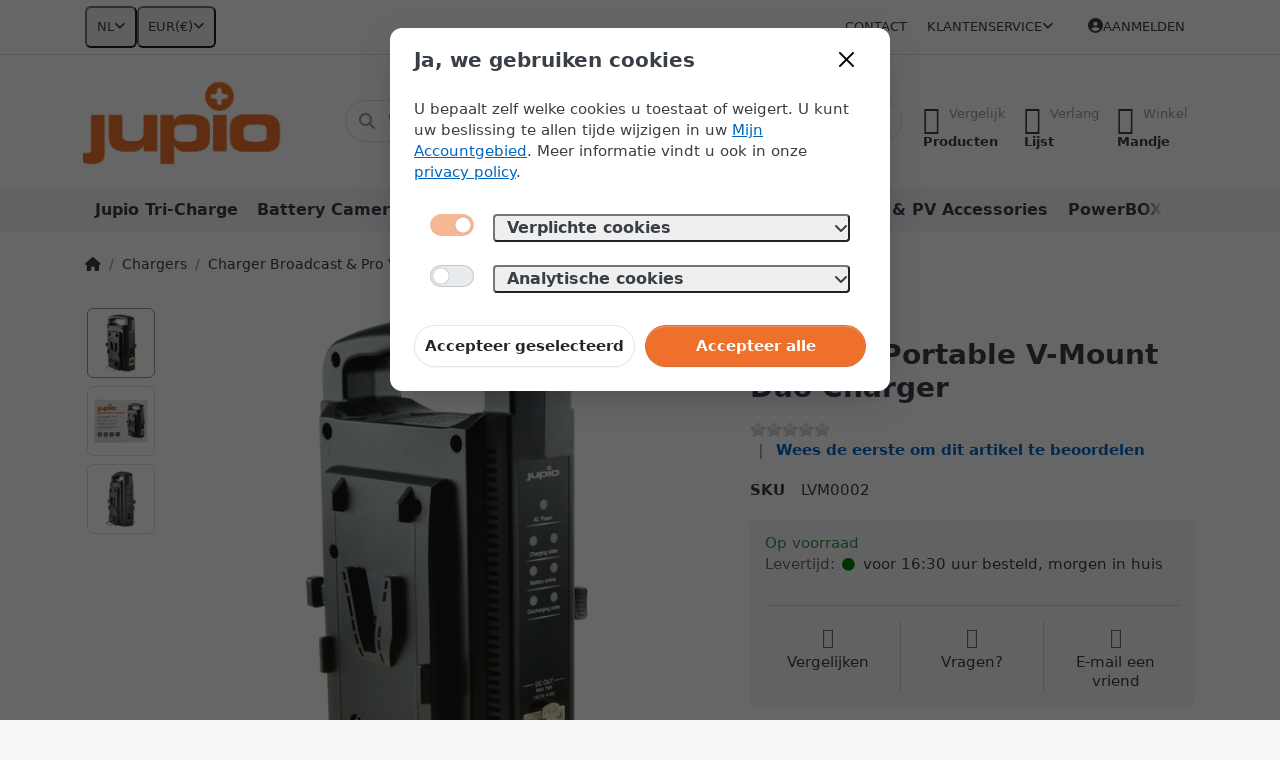

--- FILE ---
content_type: text/html; charset=utf-8
request_url: https://reseller.jupioshop.com/proline-portable-v-mount-duo-charger-2/
body_size: 131271
content:
<!DOCTYPE html>
<html data-pnotify-firstpos1="0" lang="nl" dir="ltr">
<head>
    <meta charset="utf-8" />
    <meta name="viewport" content="width=device-width, initial-scale=1.0" />
    <meta name="HandheldFriendly" content="true" />
    <meta name="description" content="" />
    <meta name="keywords" content="" />
    <meta name="generator" content="Smartstore 6.2.0.0" />
    <meta property="sm:root" content="/" />
    <meta name='__rvt' content='CfDJ8J20MEjH4ZxLpJPn25z_jW-YxUiT2d7NR84UQegBxfwTxSdMYkslMxV8i9rn6v_U5Y_Y52M5nLappA5xcJ1mxAYQX8OZs_VnSsxFQfRvcNjoT3qnuU2vTBU3MwGTIXQGvq35a7gewDys8jzBxGiQjAE' />

    <meta name='accept-language' content='nl-NL'/><title itemprop="name">Reseller Jupioshop. ProLine Portable V-Mount Duo Charger</title>

    


    <script>
    try {
        if (typeof navigator === 'undefined') navigator = {};
        const html = document.documentElement;
        const classList = html.classList;
        if (/Edge\/\d+/.test(navigator.userAgent)) { classList.add('edge'); }
        else if ('mozMatchesSelector' in html) { classList.add('moz'); }
        else if (/iPad|iPhone|iPod/.test(navigator.userAgent) && !window.MSStream) { classList.add('ios'); }
        else if ('webkitMatchesSelector' in html) { classList.add('wkit'); }
        else if (/constructor/i.test(window.HTMLElement)) { classList.add('safari'); };
        classList.add((this.top === this.window ? 'not-' : '') + 'framed');
    } catch (e) { }
</script>
    

    
    
    <link as="font" rel="preload" href="/lib/fa6/webfonts/fa-solid-900.woff2" crossorigin />
    <link as="font" rel="preload" href="/lib/fa6/webfonts/fa-regular-400.woff2" crossorigin />
    
    
        <link rel="stylesheet" href="/lib/fa6/css/all.min.css" crossorigin />
    


    
        <link href="/bundle/css/site-common.css?v=5RPXwEDibr6mGdrX41KL9HcYxg4" rel="stylesheet" type="text/css" />
    
    <link href="/themes/flex/theme.css?v=dkvQD4pbSjHLulmeY8IrKCIPCHE" rel="stylesheet" type="text/css" />


    
        <script src="/bundle/js/jquery.js?v=7khZLR__lS_PBs4LZm7UeFSTr9w"></script>
    <script data-origin="client-res">
	window.Res = {
"Common.Notification": "Waarschuwing","Common.Close": "Sluiten","Common.On": "Aan","Common.OK": "OK","Common.Cancel": "Annuleren","Common.Off": "Uit","Common.Exit": "Exit","Common.CtrlKey": "Ctrl","Common.ShiftKey": "Verschuiving","Common.AltKey": "Alt","Common.DelKey": "Del","Common.Done": "Gedaan","Common.Failed": "Mislukt","Common.EnterKey": "Voer  in.","Common.EscKey": "Esc","Common.DontAskAgain": "Geen vragen meer","Common.DontShowAgain": "Niet meer tonen","Common.MoveUp": "Naar boven verplaatsen","Common.MoveDown": "Naar beneden verplaatsen","Common.CopyToClipboard": "Kopiëren naar klembord","Common.CopyToClipboard.Failed": "Kopiëren mislukt.","Common.CopyToClipboard.Succeeded": "Gekopieerd!","Products.Longdesc.More": "Meer tonen","Products.Longdesc.Less": "Minder tonen","Aria.Label.ShowPassword": "Wachtwoord tonen","Aria.Label.HidePassword": "Wachtwoord verbergen","Jquery.Validate.Email": "Voer een geldig e-mailadres in.","Jquery.Validate.Required": "Dit veld is verplicht.","Jquery.Validate.Remote": "Corrigeer dit veld.","Jquery.Validate.Url": "Voer een geldige URL in.","Jquery.Validate.Date": "Voer een geldige datum in.","Jquery.Validate.DateISO": "Voer een geldige datum in (ISO).","Jquery.Validate.Number": "Voer een geldig getal in.","Jquery.Validate.Digits": "Voer alleen cijfers in.","Jquery.Validate.Creditcard": "Voer een geldig creditcardnummer in.","Jquery.Validate.Equalto": "Voer dezelfde waarde nog eens in.","Jquery.Validate.Maxlength": "Voer maximaal {0} tekens in.","Jquery.Validate.Minlength": "Voer tenminste {0} tekens in.","Jquery.Validate.Rangelength": "Voer een waarde in tussen {0} en {1} tekens lang.","jquery.Validate.Range": "Voer een waarde in tussen {0} en {1}.","Jquery.Validate.Max": "Voer een waarde in minder dan of gelijk aan {0}.","Jquery.Validate.Min": "Voer een waarde in hoger dan of gelijk aan {0}.","Admin.Common.AreYouSure": "Weet u zeker?","Admin.Common.AskToProceed": "Wilt u doorgaan?","FileUploader.Dropzone.Message": "Om bestanden te uploaden laat je ze hier vallen of klik je op","FileUploader.Dropzone.DictDefaultMessage": "Laat de bestanden hier vallen om te uploaden","FileUploader.Dropzone.DictFallbackMessage": "Uw browser ondersteunt geen drag\'n\'drop bestandsuploads.","FileUploader.Dropzone.DictFallbackText": "Gebruik het uitwijkformulier hieronder om uw bestanden te uploaden zoals vroeger.","FileUploader.Dropzone.DictFileTooBig": "Bestand is te groot ({{{formaat}}MiB). Maximale bestandsgrootte: {{maxFilesize}}MiB.","FileUploader.Dropzone.DictInvalidFileType": "U kunt dit type bestanden niet uploaden.","FileUploader.Dropzone.DictResponseError": "De server reageerde met {{statuscode}} code.","FileUploader.Dropzone.DictCancelUpload": "Uploaden annuleren","FileUploader.Dropzone.DictUploadCanceled": "Upload geannuleerd.","FileUploader.Dropzone.DictCancelUploadConfirmation": "Weet u zeker dat u deze upload wilt annuleren?","FileUploader.Dropzone.DictRemoveFile": "Bestand verwijderen","FileUploader.Dropzone.DictMaxFilesExceeded": "U kunt geen bestanden meer uploaden.","FileUploader.StatusWindow.Uploading.File": "bestand wordt geüpload","FileUploader.StatusWindow.Uploading.Files": "bestanden worden geüpload","FileUploader.StatusWindow.Complete.File": "upload volledig","FileUploader.StatusWindow.Complete.Files": "uploads compleet","FileUploader.StatusWindow.Canceled.File": "geüpload","FileUploader.StatusWindow.Canceled.Files": "geannuleerde uploads",    };

    window.ClientId = "29af30a4-3c38-41f3-b561-594b811a6144";
</script>

    <link rel="canonical" href="https://reseller.jupioshop.com/proline-portable-v-mount-duo-charger-2/" />
    <link as="image" rel="preload" href="//reseller.jupioshop.com/media/899/content/899.png" />
    <script src="/Modules/Smartstore.Google.Analytics/js/google-analytics.utils.js"></script>
<!--Google code for GA4 tracking--><script async src="https://www.googletagmanager.com/gtag/js?id=G-R6W8NL2BXM"></script><script>var gaProperty='G-R6W8NL2BXM';var disableStr='ga-disable-'+gaProperty;if(document.cookie.indexOf(disableStr+'=true')>-1){window[disableStr]=true;}
function gaOptout(){document.cookie=disableStr+'=true; expires=Thu, 31 Dec 2099 23:59:59 UTC; path=/';window[disableStr]=true;alert("Traceren is nu uitgeschakeld");}
window.dataLayer=window.dataLayer||[];function gtag(){dataLayer.push(arguments);}
gtag('js',new Date());gtag('config','G-R6W8NL2BXM',{'anonymize_ip':true});window.smPurchaseItems=[];let pdItem={entity_id:2822,item_id:'LVM0002',item_name:'ProLine Portable V-Mount Duo Charger',currency:'EUR',discount:'',index:0,item_category:'Chargers',item_category2:'Charger Broadcast \x26 Pro Video',price:0,item_brand:'V-Mount',};let list={item_list_name:'product-detail',items:[pdItem]}
window.gaListDataStore.push(list);gtag('event','view_item',{currency:'EUR',value:0,items:[pdItem]});</script><script data-origin='globalization'>document.addEventListener('DOMContentLoaded', function () { if (Smartstore.globalization) { Smartstore.globalization.culture = {"name":"nl-NL","englishName":"Dutch (Netherlands)","nativeName":"Nederlands (Nederland)","isRTL":false,"language":"nl","numberFormat":{",":".",".":",","pattern":[1],"decimals":3,"groupSizes":[3],"+":"+","-":"-","NaN":"NaN","negativeInfinity":"-∞","positiveInfinity":"∞","percent":{",":".",".":",","pattern":[1,1],"decimals":3,"groupSizes":[3],"symbol":"%"},"currency":{",":".",".":",","pattern":[12,2],"decimals":2,"groupSizes":[3],"symbol":"€"}},"dateTimeFormat":{"calendarName":"Gregoriaanse kalender","/":"-",":":":","firstDay":1,"twoDigitYearMax":2049,"AM":["a.m.","a.m.","A.M."],"PM":["p.m.","p.m.","P.M."],"days":{"names":["zondag","maandag","dinsdag","woensdag","donderdag","vrijdag","zaterdag"],"namesAbbr":["zo","ma","di","wo","do","vr","za"],"namesShort":["zo","ma","di","wo","do","vr","za"]},"months":{"names":["januari","februari","maart","april","mei","juni","juli","augustus","september","oktober","november","december",""],"namesAbbr":["jan","feb","mrt","apr","mei","jun","jul","aug","sep","okt","nov","dec",""]},"patterns":{"d":"dd-MM-yyyy","D":"dddd d MMMM yyyy","t":"HH:mm","T":"HH:mm:ss","g":"dd-MM-yyyy HH:mm","G":"dd-MM-yyyy HH:mm:ss","f":"dddd d MMMM yyyy HH:mm:ss","F":"dddd d MMMM yyyy HH:mm:ss","M":"d MMMM","Y":"MMMM yyyy","u":"yyyy'-'MM'-'dd HH':'mm':'ss'Z'"}}}; }; });</script><meta property='sm:pagedata' content='{"type":"category","id":"37","menuItemId":1,"entityId":37,"parentId":53}' />
    <meta property='og:site_name' content='Reseller Jupioshop' />
    <meta property='og:site' content='https://reseller.jupioshop.com/' />
    <meta property='og:url' content='https://reseller.jupioshop.com/proline-portable-v-mount-duo-charger-2/' />
    <meta property='og:type' content='product' />
    <meta property='og:title' content='ProLine Portable V-Mount Duo Charger' />
    <meta property='twitter:card' content='summary' />
    <meta property='twitter:title' content='ProLine Portable V-Mount Duo Charger' />


        <meta property='og:image' content='https://reseller.jupioshop.com/media/950/catalog/portable-v-mount-charger-1.png' />
        <meta property='og:image:type' content='image/png' />
        <meta property='twitter:image' content='https://reseller.jupioshop.com/media/950/catalog/portable-v-mount-charger-1.png' />
            <meta property='og:image:alt' content='Afbeelding van ProLine Portable V-Mount Duo Charger' />
            <meta property='twitter:image:alt' content='Afbeelding van ProLine Portable V-Mount Duo Charger' />
            <meta property='og:image:width' content='1000' />
            <meta property='og:image:height' content='1000' />


    
    


    <script src="/js/smartstore.globalization.adapter.js"></script>

    


    <!-- png icons -->
        <link rel="icon" type="image/png" sizes="16x16" href="//reseller.jupioshop.com/media/6813/content/Jupio%20Plus.png?size=16" />
        <link rel="icon" type="image/png" sizes="32x32" href="//reseller.jupioshop.com/media/6813/content/Jupio%20Plus.png?size=32" />
        <link rel="icon" type="image/png" sizes="96x96" href="//reseller.jupioshop.com/media/6813/content/Jupio%20Plus.png?size=96" />
        <link rel="icon" type="image/png" sizes="196x196" href="//reseller.jupioshop.com/media/6813/content/Jupio%20Plus.png?size=196" />


    <!-- Apple touch icons -->
        <link rel="icon" type="image/png" sizes="57x57" href="//reseller.jupioshop.com/media/6813/content/Jupio%20Plus.png?size=57" />
        <link rel="icon" type="image/png" sizes="60x60" href="//reseller.jupioshop.com/media/6813/content/Jupio%20Plus.png?size=60" />
        <link rel="icon" type="image/png" sizes="72x72" href="//reseller.jupioshop.com/media/6813/content/Jupio%20Plus.png?size=72" />
        <link rel="icon" type="image/png" sizes="76x76" href="//reseller.jupioshop.com/media/6813/content/Jupio%20Plus.png?size=76" />
        <link rel="icon" type="image/png" sizes="114x114" href="//reseller.jupioshop.com/media/6813/content/Jupio%20Plus.png?size=114" />
        <link rel="icon" type="image/png" sizes="120x120" href="//reseller.jupioshop.com/media/6813/content/Jupio%20Plus.png?size=120" />
        <link rel="icon" type="image/png" sizes="144x144" href="//reseller.jupioshop.com/media/6813/content/Jupio%20Plus.png?size=144" />
        <link rel="icon" type="image/png" sizes="152x152" href="//reseller.jupioshop.com/media/6813/content/Jupio%20Plus.png?size=152" />
        <link rel="icon" type="image/png" sizes="180x180" href="//reseller.jupioshop.com/media/6813/content/Jupio%20Plus.png?size=180" />

    <!-- Microsoft tiles -->
    <meta name="msapplication-TileImage" content="//reseller.jupioshop.com/media/6813/content/Jupio%20Plus.png?size=144">
    <meta name="msapplication-config" content="/browserconfig.xml" />

</head>

<body class="lyt-cols-1">
    

        <template data-consent="required">
            <!--Facebook Pixel Code-->
<script>
	! function(f, b, e, v, n, t, s) {
		if (f.fbq) return;
		n = f.fbq = function() {
			n.callMethod ?
				n.callMethod.apply(n, arguments) : n.queue.push(arguments)
		};
		if (!f._fbq) f._fbq = n;
		n.push = n;
		n.loaded = !0;
		n.version = '2.0';
		n.queue = [];
		t = b.createElement(e);
		t.async = !0;
		t.src = v;
		s = b.getElementsByTagName(e)[0];
		s.parentNode.insertBefore(t, s)
	}(window, document, 'script',
		'https://connect.facebook.net/en_US/fbevents.js');
	fbq('init', '273674364225207');
	fbq('track', 'PageView');
</script>
<noscript>
	<img height="1" width="1" src="https://www.facebook.com/tr?id=273674364225207&ev=PageView&noscript=1" />
</noscript>
<!-- End Facebook Pixel Code -->
        </template>

    

<a href="#content-center" id="skip-to-content" class="btn btn-primary btn-lg rounded-pill">
    Overslaan naar hoofdinhoud
</a>

<div id="page">
    <div class="canvas-blocker canvas-slidable"></div>

    <div class="page-main canvas-slidable">

        <header id="header">
            <div class="menubar-section d-none d-lg-block menubar-light">
                <div class="container menubar-container">
                    



<nav class="menubar navbar navbar-slide">

    <div class="menubar-group ml-0">


<div class="dropdown">
    <button id="language-selector" 
            type="button" 
            class="menubar-link reset" 
            data-toggle="dropdown" 
            role="combobox"
            aria-haspopup="listbox" 
            aria-expanded="false"
            aria-controls="language-options"
            aria-label="Huidige taal Dutch - Taal wijzigen">
        <span aria-hidden="true">NL</span>
        <i class="fa fa-angle-down" aria-hidden="true"></i>
    </button>
    <div id="language-options" class="dropdown-menu" aria-labelledby="language-selector" role="listbox">
            <a role="option" href="/set-language/2/?returnUrl=proline-portable-v-mount-duo-charger-2%2F" title="Dutch (NL)" rel="nofollow" class="dropdown-item disabled" data-selected="true" data-abbreviation="Dutch" aria-selected="true" aria-current="page" aria-disabled="false">
                    <img src="/images/flags/nl.png" role="presentation" />
                <span>Dutch</span>
            </a>
            <a role="option" href="/set-language/1/?returnUrl=en%2Fproline-portable-v-mount-duo-charger-2" title="English (EN)" rel="nofollow" class="dropdown-item" data-selected="false" data-abbreviation="English">
                    <img src="/images/flags/us.png" role="presentation" />
                <span>English</span>
            </a>
            <a role="option" href="/set-language/3/?returnUrl=fr%2Fproline-portable-v-mount-duo-charger-2" title="French (FR)" rel="nofollow" class="dropdown-item" data-selected="false" data-abbreviation="French">
                    <img src="/images/flags/fr.png" role="presentation" />
                <span>French</span>
            </a>
    </div>
</div>
<div class="dropdown">
    <button id="currency-selector" 
            type="button" 
            class="menubar-link reset" 
            data-toggle="dropdown" 
            role="combobox" 
            aria-haspopup="listbox" 
            aria-expanded="false"
            aria-controls="currency-options"
            aria-label="Huidige valuta Euro - Valuta wijzigen">
        <span aria-hidden="true">EUR</span>
        <span aria-hidden="true" class="lrm">(€)</span>
        <i class="fa fa-angle-down" aria-hidden="true"></i>
    </button>
    <div id="currency-options" class="dropdown-menu" aria-labelledby="currency-selector" role="listbox">
            <a role="option" href="/currency-selected/1/?returnUrl=" class="dropdown-item" title="US Dollar" rel="nofollow" data-selected="false" data-abbreviation="USD ($)">
                <span>US Dollar</span>
                <span class="abbreviation">- USD <span class="lrm">($)</span></span>
            </a>
            <a role="option" href="/currency-selected/5/?returnUrl=" class="dropdown-item disabled" title="Euro" rel="nofollow" data-selected="true" data-abbreviation="EUR (€)" aria-selected="true" aria-current="page" aria-disabled="false">
                <span>Euro</span>
                <span class="abbreviation">- EUR <span class="lrm">(€)</span></span>
            </a>
    </div>
</div>    </div>

    <div class="menubar-group ml-auto">
        

            <a class="menubar-link" href="/contactus/">Contact</a>

        


<div class="cms-menu cms-menu-dropdown" data-menu-name="helpandservice">
    <div class="dropdown">
        <a id="helpandservice-opener" data-toggle="dropdown" aria-haspopup="listbox" aria-expanded="false" href="#" rel="nofollow" class="menubar-link">
            <span>Klantenservice</span>
            <i class="fal fa-angle-down menubar-caret"></i>
        </a>
        <div class="dropdown-menu" aria-labelledby="helpandservice-opener" role="listbox" aria-hidden="true">
                <a href="/over-ons/" role="option" class="dropdown-item menu-link">
                    <span>Over ons</span>
                </a>
                <a href="/verzending-retourneren/" role="option" class="dropdown-item menu-link">
                    <span>Verzenden &amp; bezorging</span>
                </a>
                <a href="/algemene-voorwaarden/" role="option" class="dropdown-item menu-link">
                    <span>Algemene Voorwaarden</span>
                </a>
        </div>
    </div>
</div>



    </div>

    

    <div id="menubar-my-account" class="menubar-group">
        <div class="dropdown">
            <a class="menubar-link" aria-haspopup="true" aria-expanded="false" href="/login/?returnUrl=%2Fproline-portable-v-mount-duo-charger-2%2F" rel="nofollow">
                <i class="fal fa-user-circle menubar-icon"></i>

                    <span>Aanmelden</span>
            </a>

        </div>
        
    </div>

    

</nav>


                </div>
            </div>
            <div class="shopbar-section shopbar-light">
                <div class="container shopbar-container">
                    
<div class="shopbar">
    <div class="shopbar-col-group shopbar-col-group-brand">
        <div class="shopbar-col shop-logo">
            
<a class="brand" href="/">
        
        <img src='//reseller.jupioshop.com/media/899/content/899.png' alt="Reseller Jupioshop" title="Reseller Jupioshop" class="img-fluid" width="2048" height="849" />
</a>

        </div>
        <div class="shopbar-col shopbar-search">
            
                


<form action="/search/" class="instasearch-form has-icon" method="get" role="search">
    <span id="instasearch-desc-search-search" class="sr-only">
        Voer een zoekterm in. De eerste resultaten verschijnen automatisch terwijl je typt. Druk op de Enter-toets om alle resultaten op te roepen.
    </span>
    <input type="search" class="instasearch-term form-control text-truncate" name="q" placeholder="Waar bent u naar op zoek?" aria-label="Waar bent u naar op zoek?" aria-describedby="instasearch-desc-search-search" data-instasearch="true" data-minlength="2" data-showthumbs="true" data-url="/instantsearch/" data-origin="Search/Search" autocomplete="off" />

    <div class="instasearch-addon d-flex align-items-center justify-content-center">
        <button type="button" class="instasearch-clear input-clear" aria-label="Zoekterm verwijderen">
            <i class="fa fa-xmark"></i>
        </button>
    </div>
    <span class="input-group-icon instasearch-icon">
        <button type="submit" class="instasearch-submit input-clear bg-transparent" tabindex="-1" aria-hidden="true">
            <i class="fa fa-magnifying-glass"></i>
        </button>
    </span>
    <div class="instasearch-drop">
        <div class="instasearch-drop-body clearfix"></div>
    </div>

    
</form>
            
        </div>
    </div>

    <div class="shopbar-col-group shopbar-col-group-tools">
        

<div class="shopbar-col shopbar-tools" data-summary-href="/shoppingcart/cartsummary/?cart=True&amp;wishlist=True&amp;compare=True" style="--sb-tool-padding-x: 0.25rem">

    <div class="shopbar-tool d-lg-none" id="shopbar-menu">
        <a id="offcanvas-menu-opener" class="shopbar-button" href="#" data-placement="start" data-target="#offcanvas-menu" aria-controls="offcanvas-menu" aria-expanded="false" data-autohide="true" data-disablescrolling="true" data-fullscreen="false" data-toggle="offcanvas">
            <span class="shopbar-button-icon" aria-hidden="true">
                <i class="icm icm-menu"></i>
            </span>
            <span class="shopbar-button-label-sm">
                Menu
            </span>
        </a>
    </div>

    

    <div class="shopbar-tool d-lg-none" id="shopbar-user">
        <a class="shopbar-button" href="/login/">
            <span class="shopbar-button-icon" aria-hidden="true">
                <i class="icm icm-user"></i>
            </span>
            <span class="shopbar-button-label-sm">
                Aanmelden
            </span>
        </a>
    </div>

    <div class="shopbar-tool" id="shopbar-compare" data-target="#compare-tab">
        <a data-summary-href="/shoppingcart/cartsummary/?compare=True" aria-controls="offcanvas-cart" aria-expanded="false" class="shopbar-button navbar-toggler" data-autohide="true" data-disablescrolling="true" data-fullscreen="false" data-placement="end" data-target="#offcanvas-cart" data-toggle="offcanvas" href="/compareproducts/">
            <span class="shopbar-button-icon" aria-hidden="true">
                <i class="icm icm-repeat"></i>
                <span class='badge badge-pill badge-counter badge-counter-ring label-cart-amount badge-warning' data-bind-to="CompareItemsCount" style="display: none">
                    0
                </span>
            </span>
            <span class="shopbar-button-label" aria-label="Vergelijken">
                <span>Vergelijk</span><br />
                <strong>Producten</strong>
            </span>
            <span class="shopbar-button-label-sm">
                Vergelijken
            </span>
        </a>
    </div>

    <div class="shopbar-tool" id="shopbar-wishlist" data-target="#wishlist-tab">
        <a data-summary-href="/shoppingcart/cartsummary/?wishlist=True" aria-controls="offcanvas-cart" aria-expanded="false" class="shopbar-button navbar-toggler" data-autohide="true" data-disablescrolling="true" data-fullscreen="false" data-placement="end" data-target="#offcanvas-cart" data-toggle="offcanvas" href="/wishlist/">
            <span class="shopbar-button-icon" aria-hidden="true">
                <i class="icm icm-heart"></i>
                <span class='badge badge-pill badge-counter badge-counter-ring label-cart-amount badge-warning' data-bind-to="WishlistItemsCount" style="display: none">
                    0
                </span>
            </span>
            <span class="shopbar-button-label" aria-label="Verlanglijstje">
                <span>Verlang</span><br />
                <strong>Lijst</strong>
            </span>
            <span class="shopbar-button-label-sm">
                Verlanglijstje
            </span>
        </a>
    </div>

    <div class="shopbar-tool" id="shopbar-cart" data-target="#cart-tab">
        <a data-summary-href="/shoppingcart/cartsummary/?cart=True" aria-controls="offcanvas-cart" aria-expanded="false" class="shopbar-button navbar-toggler" data-autohide="true" data-disablescrolling="true" data-fullscreen="false" data-placement="end" data-target="#offcanvas-cart" data-toggle="offcanvas" href="/cart/">
            <span class="shopbar-button-icon" aria-hidden="true">
                <i class="icm icm-bag"></i>
                <span class='badge badge-pill badge-counter badge-counter-ring label-cart-amount badge-warning' data-bind-to="CartItemsCount" style="display: none">
                    0
                </span>
            </span>
            <span class="shopbar-button-label" aria-label="Mandje">
                <span>Winkel</span><br />
                <strong>Mandje</strong>
            </span>
            <span class="shopbar-button-label-sm">
                Mandje
            </span>
        </a>
    </div>

    
</div>




    </div>
</div>
                </div>
            </div>
            <div class="megamenu-section d-none d-lg-block">
                <nav class="navbar navbar-light" aria-label="Hoofdnavigatie">
                    <div class="container megamenu-container">
                        



<div class="mainmenu megamenu megamenu-blend--next">
    



<div class="cms-menu cms-menu-navbar" data-menu-name="main">
    <div class="megamenu-nav megamenu-nav--prev alpha">
        <a href="#" class="megamenu-nav-btn btn btn-clear-dark btn-icon btn-sm" tabindex="-1" aria-hidden="true">
            <i class="far fa-chevron-left megamenu-nav-btn-icon"></i>
        </a>
    </div>

    <ul class="navbar-nav nav flex-row flex-nowrap" id="menu-main" role="menubar">

            <li id="main-nav-item-424122" data-id="424122" role="none" class="nav-item">
                <a id="main-nav-item-link-424122" href="/jupio-pr1me-gear/" class="nav-link menu-link" role="menuitem" tabindex="0">
                    <span>Jupio Tri-Charge</span>
                </a>
            </li>
            <li id="main-nav-item-424123" data-id="424123" role="none" class="nav-item">
                <a id="main-nav-item-link-424123" href="/battery-camera-usb/" class="nav-link menu-link" role="menuitem" tabindex="-1">
                    <span>Battery Camera USB</span>
                </a>
            </li>
            <li id="main-nav-item-424124" data-id="424124" role="none" class="nav-item dropdown-submenu">
                <a id="main-nav-item-link-424124" href="/batteries/" aria-controls="dropdown-menu-424124" aria-expanded="false" aria-haspopup="menu" class="nav-link menu-link dropdown-toggle" data-target="#dropdown-menu-424124" role="menuitem" tabindex="-1">
                    <span>Batteries</span>
                </a>
            </li>
            <li id="main-nav-item-424130" data-id="424130" role="none" class="nav-item">
                <a id="main-nav-item-link-424130" href="/battery-charger-kit/" class="nav-link menu-link" role="menuitem" tabindex="-1">
                    <span>Battery &amp; Charger Kit</span>
                </a>
            </li>
            <li id="main-nav-item-424131" data-id="424131" role="none" class="nav-item">
                <a id="main-nav-item-link-424131" href="/broadcast-pv-accessories-2/" class="nav-link menu-link" role="menuitem" tabindex="-1">
                    <span>Broadcast &amp; PV Accessories</span>
                </a>
            </li>
            <li id="main-nav-item-424132" data-id="424132" role="none" class="nav-item">
                <a id="main-nav-item-link-424132" href="/powerbox/" class="nav-link menu-link" role="menuitem" tabindex="-1">
                    <span>PowerBOX</span>
                </a>
            </li>
            <li id="main-nav-item-424133" data-id="424133" role="none" class="nav-item">
                <a id="main-nav-item-link-424133" href="/solar-panels/" class="nav-link menu-link" role="menuitem" tabindex="-1">
                    <span>Solar Panels</span>
                </a>
            </li>
            <li id="main-nav-item-424134" data-id="424134" role="none" class="nav-item dropdown-submenu expanded">
                <a id="main-nav-item-link-424134" href="/chargers/" aria-controls="dropdown-menu-424134" aria-expanded="false" aria-haspopup="menu" class="nav-link menu-link dropdown-toggle" data-target="#dropdown-menu-424134" role="menuitem" tabindex="-1">
                    <span>Chargers</span>
                </a>
            </li>
            <li id="main-nav-item-424139" data-id="424139" role="none" class="nav-item">
                <a id="main-nav-item-link-424139" href="/led-lights/" class="nav-link menu-link" role="menuitem" tabindex="-1">
                    <span>LED lights</span>
                </a>
            </li>
            <li id="main-nav-item-424140" data-id="424140" role="none" class="nav-item">
                <a id="main-nav-item-link-424140" href="/battery-grips-hand-grips/" class="nav-link menu-link" role="menuitem" tabindex="-1">
                    <span>Battery Grips &amp; Hand Grips</span>
                </a>
            </li>
            <li id="main-nav-item-424141" data-id="424141" role="none" class="nav-item">
                <a id="main-nav-item-link-424141" href="/coincells/" class="nav-link menu-link" role="menuitem" tabindex="-1">
                    <span>Coincells</span>
                </a>
            </li>
            <li id="main-nav-item-424142" data-id="424142" role="none" class="nav-item">
                <a id="main-nav-item-link-424142" href="/powervault/" class="nav-link menu-link" role="menuitem" tabindex="-1">
                    <span>PowerVault</span>
                </a>
            </li>
            <li id="main-nav-item-424143" data-id="424143" role="none" class="nav-item">
                <a id="main-nav-item-link-424143" href="/non-rechargeable-batteries/" class="nav-link menu-link" role="menuitem" tabindex="-1">
                    <span>Non-Rechargeable Batteries</span>
                </a>
            </li>
            <li id="main-nav-item-424144" data-id="424144" role="none" class="nav-item">
                <a id="main-nav-item-link-424144" href="/rechargeable-batteries/" class="nav-link menu-link" role="menuitem" tabindex="-1">
                    <span>Rechargeable Batteries</span>
                </a>
            </li>
            <li id="main-nav-item-424145" data-id="424145" role="none" class="nav-item">
                <a id="main-nav-item-link-424145" href="/usb-accessories-travel/" class="nav-link menu-link" role="menuitem" tabindex="-1">
                    <span>USB Accessories &amp; Travel</span>
                </a>
            </li>
            <li id="main-nav-item-424146" data-id="424146" role="none" class="nav-item">
                <a id="main-nav-item-link-424146" href="/seattex/" class="nav-link menu-link" role="menuitem" tabindex="-1">
                    <span>Seattex</span>
                </a>
            </li>
            <li id="main-nav-item-424147" data-id="424147" role="none" class="nav-item">
                <a id="main-nav-item-link-424147" href="/camera-bags-cases/" class="nav-link menu-link" role="menuitem" tabindex="-1">
                    <span>Camera Bags &amp; Cases</span>
                </a>
            </li>
            <li id="main-nav-item-424148" data-id="424148" role="none" class="nav-item">
                <a id="main-nav-item-link-424148" href="/spare-parts/" class="nav-link menu-link" role="menuitem" tabindex="-1">
                    <span>Spare Parts</span>
                </a>
            </li>
            <li id="main-nav-item-424149" data-id="424149" role="none" class="nav-item">
                <a id="main-nav-item-link-424149" href="/transcend-memory-cards/" class="nav-link menu-link" role="menuitem" tabindex="-1">
                    <span>Transcend Memory Cards</span>
                </a>
            </li>
            <li id="main-nav-item-424150" data-id="424150" role="none" class="nav-item">
                <a id="main-nav-item-link-424150" href="/transcend-usb-sticks/" class="nav-link menu-link" role="menuitem" tabindex="-1">
                    <span>Transcend USB Sticks</span>
                </a>
            </li>
            <li id="main-nav-item-424151" data-id="424151" role="none" class="nav-item">
                <a id="main-nav-item-link-424151" href="/transcend-hdd-ssd/" class="nav-link menu-link" role="menuitem" tabindex="-1">
                    <span>Transcend HDD | SSD</span>
                </a>
            </li>
            <li id="main-nav-item-424152" data-id="424152" role="none" class="nav-item">
                <a id="main-nav-item-link-424152" href="/transcend-card-readers/" class="nav-link menu-link" role="menuitem" tabindex="-1">
                    <span>Transcend Card Readers</span>
                </a>
            </li>
            <li id="main-nav-item-424153" data-id="424153" role="none" class="nav-item">
                <a id="main-nav-item-link-424153" href="/transcend-dashcams/" class="nav-link menu-link" role="menuitem" tabindex="-1">
                    <span>Transcend Dashcams</span>
                </a>
            </li>
            <li id="main-nav-item-424154" data-id="424154" role="none" class="nav-item">
                <a id="main-nav-item-link-424154" href="/transcend-other/" class="nav-link menu-link" role="menuitem" tabindex="-1">
                    <span>Transcend Other</span>
                </a>
            </li>
            <li id="main-nav-item-brand" data-id="brand" role="none" class="nav-item dropdown-submenu">
                <a id="main-nav-item-link-brand" href="/manufacturer/all/" aria-controls="dropdown-menu-brand" aria-expanded="false" aria-haspopup="menu" class="nav-link menu-link dropdown-toggle" data-target="#dropdown-menu-brand" role="menuitem" tabindex="-1">
                    <span>Merken</span>
                </a>
            </li>

    </ul>

    <div class="megamenu-nav megamenu-nav--next omega">
        <a href="#" class="megamenu-nav-btn btn btn-clear-dark btn-icon btn-sm" tabindex="-1" aria-hidden="true">
            <i class="far fa-chevron-right megamenu-nav-btn-icon"></i>
        </a>
    </div>
</div>
</div>

<div class="megamenu-dropdown-container container" style="--mm-drop-min-height: 370px">
        <div id="dropdown-menu-424122"
             data-id="424122"
             data-entity-id="82"
             data-entity-name="Category"
             data-display-rotator="false"
             role="menu"
             aria-labelledby="main-nav-item-link-424122"
             aria-hidden="true">

            <div class="dropdown-menu megamenu-dropdown">
                

                <div class="row megamenu-dropdown-row">
                        <div class="col-md-3 col-sm-6 text-md-center megamenu-col overflow-hidden megamenu-cat-img">
                            <img src="//reseller.jupioshop.com/media/6508/catalog/front-LED_square_faded_background.jpg?size=512" alt="Jupio Tri-Charge" loading="lazy" class="img-fluid xp-2" />
                            
                        </div>


                </div>

                

                

            </div>

        </div>
        <div id="dropdown-menu-424123"
             data-id="424123"
             data-entity-id="71"
             data-entity-name="Category"
             data-display-rotator="false"
             role="menu"
             aria-labelledby="main-nav-item-link-424123"
             aria-hidden="true">

            <div class="dropdown-menu megamenu-dropdown">
                

                <div class="row megamenu-dropdown-row">
                        <div class="col-md-3 col-sm-6 text-md-center megamenu-col overflow-hidden megamenu-cat-img">
                            <img src="//reseller.jupioshop.com/media/6200/catalog/battery-camera-usb.png?size=512" alt="Battery Camera USB" loading="lazy" class="img-fluid xp-2" />
                            
                        </div>


                </div>

                

                

            </div>

        </div>
        <div id="dropdown-menu-424124"
             data-id="424124"
             data-entity-id="52"
             data-entity-name="Category"
             data-display-rotator="false"
             role="menu"
             aria-labelledby="main-nav-item-link-424124"
             aria-hidden="true">

            <div class="dropdown-menu megamenu-dropdown">
                

                <div class="row megamenu-dropdown-row">

                        <div class="col-md-3 col-sm-6 megamenu-col">
                                <div class="megamenu-dropdown-item">
                                        <a href="/battery-camera/" id="dropdown-heading-424125" data-id="424125" class="megamenu-dropdown-heading" role="menuitem" tabindex="-1">
                                            <span>Battery Camera</span>
                                        </a>

                                </div>
                                <div class="megamenu-dropdown-item">
                                        <a href="/battery-camcorder/" id="dropdown-heading-424126" data-id="424126" class="megamenu-dropdown-heading" role="menuitem" tabindex="-1">
                                            <span>Battery Camcorder</span>
                                        </a>

                                </div>
                                <div class="megamenu-dropdown-item">
                                        <a href="/battery-flash/" id="dropdown-heading-424127" data-id="424127" class="megamenu-dropdown-heading" role="menuitem" tabindex="-1">
                                            <span>Battery Flash</span>
                                        </a>

                                </div>
                                <div class="megamenu-dropdown-item">
                                        <a href="/battery-mobile-phone/" id="dropdown-heading-424128" data-id="424128" class="megamenu-dropdown-heading" role="menuitem" tabindex="-1">
                                            <span>Battery Mobile Phone</span>
                                        </a>

                                </div>
                                <div class="megamenu-dropdown-item">
                                        <a href="/battery-broadcast/" id="dropdown-heading-424129" data-id="424129" class="megamenu-dropdown-heading" role="menuitem" tabindex="-1">
                                            <span>Battery Broadcast &amp; Pro Video</span>
                                        </a>

                                </div>
                        </div>

                </div>

                

                

            </div>

        </div>
        <div id="dropdown-menu-424130"
             data-id="424130"
             data-entity-id="28"
             data-entity-name="Category"
             data-display-rotator="true"
             role="menu"
             aria-labelledby="main-nav-item-link-424130"
             aria-hidden="true">

            <div class="dropdown-menu megamenu-dropdown">
                

                <div class="row megamenu-dropdown-row">
                        <div class="col-md-3 col-sm-6 text-md-center megamenu-col overflow-hidden megamenu-cat-img">
                            <img src="//reseller.jupioshop.com/media/6821/catalog/CCA1003_charger_front_left_batteries.png?size=512" alt="Battery &amp; Charger Kit" loading="lazy" class="img-fluid xp-2" />
                            <div class="megamenu-cat-img-text" role="note">
                                Tekst
                            </div>
                        </div>


                                <div class="col-md-6"></div>
                        <div class="col-md-3 col-sm-6 megamenu-col overflow-hidden">
                            <div class="rotator-container mx-1 rotator-424130">
                                <div class="rotator-heading text-center">
                                    <h4></h4>
                                </div>
                                <div class="rotator-content">
                                    <div class="placeholder"></div>
                                </div>
                            </div>
                        </div>
                </div>

                

                

            </div>

        </div>
        <div id="dropdown-menu-424131"
             data-id="424131"
             data-entity-id="61"
             data-entity-name="Category"
             data-display-rotator="false"
             role="menu"
             aria-labelledby="main-nav-item-link-424131"
             aria-hidden="true">

            <div class="dropdown-menu megamenu-dropdown">
                

                <div class="row megamenu-dropdown-row">
                        <div class="col-md-3 col-sm-6 text-md-center megamenu-col overflow-hidden megamenu-cat-img">
                            <img src="//reseller.jupioshop.com/media/2667/catalog/.png?size=512" alt="Broadcast &amp; PV Accessories" loading="lazy" class="img-fluid xp-2" />
                            
                        </div>


                </div>

                

                

            </div>

        </div>
        <div id="dropdown-menu-424132"
             data-id="424132"
             data-entity-id="68"
             data-entity-name="Category"
             data-display-rotator="false"
             role="menu"
             aria-labelledby="main-nav-item-link-424132"
             aria-hidden="true">

            <div class="dropdown-menu megamenu-dropdown">
                

                <div class="row megamenu-dropdown-row">
                        <div class="col-md-3 col-sm-6 text-md-center megamenu-col overflow-hidden megamenu-cat-img">
                            <img src="//reseller.jupioshop.com/media/6449/catalog/JPB1500EU.jpg?size=512" alt="PowerBOX" loading="lazy" class="img-fluid xp-2" />
                            
                        </div>


                </div>

                

                

            </div>

        </div>
        <div id="dropdown-menu-424133"
             data-id="424133"
             data-entity-id="70"
             data-entity-name="Category"
             data-display-rotator="false"
             role="menu"
             aria-labelledby="main-nav-item-link-424133"
             aria-hidden="true">

            <div class="dropdown-menu megamenu-dropdown">
                

                <div class="row megamenu-dropdown-row">
                        <div class="col-md-3 col-sm-6 text-md-center megamenu-col overflow-hidden megamenu-cat-img">
                            <img src="//reseller.jupioshop.com/media/5151/catalog/solar-panels.png?size=512" alt="Solar Panels" loading="lazy" class="img-fluid xp-2" />
                            
                        </div>


                </div>

                

                

            </div>

        </div>
        <div id="dropdown-menu-424134"
             data-id="424134"
             data-entity-id="53"
             data-entity-name="Category"
             data-display-rotator="false"
             role="menu"
             aria-labelledby="main-nav-item-link-424134"
             aria-hidden="true">

            <div class="dropdown-menu megamenu-dropdown">
                

                <div class="row megamenu-dropdown-row">

                        <div class="col-md-3 col-sm-6 megamenu-col">
                                <div class="megamenu-dropdown-item">
                                        <a href="/charger-broadcast/" id="dropdown-heading-424135" data-id="424135" class="megamenu-dropdown-heading active" role="menuitem" tabindex="-1">
                                            <span>Charger Broadcast &amp; Pro Video</span>
                                        </a>

                                </div>
                                <div class="megamenu-dropdown-item">
                                        <a href="/charger-camera/" id="dropdown-heading-424136" data-id="424136" class="megamenu-dropdown-heading" role="menuitem" tabindex="-1">
                                            <span>Charger Camera</span>
                                        </a>

                                </div>
                                <div class="megamenu-dropdown-item">
                                        <a href="/charger-camera-accessories/" id="dropdown-heading-424137" data-id="424137" class="megamenu-dropdown-heading" role="menuitem" tabindex="-1">
                                            <span>Charger Camera Accessories</span>
                                        </a>

                                </div>
                                <div class="megamenu-dropdown-item">
                                        <a href="/charger-batteries/" id="dropdown-heading-424138" data-id="424138" class="megamenu-dropdown-heading" role="menuitem" tabindex="-1">
                                            <span>Charger Batteries</span>
                                        </a>

                                </div>
                        </div>

                </div>

                

                

            </div>

        </div>
        <div id="dropdown-menu-424139"
             data-id="424139"
             data-entity-id="43"
             data-entity-name="Category"
             data-display-rotator="false"
             role="menu"
             aria-labelledby="main-nav-item-link-424139"
             aria-hidden="true">

            <div class="dropdown-menu megamenu-dropdown">
                

                <div class="row megamenu-dropdown-row">
                        <div class="col-md-3 col-sm-6 text-md-center megamenu-col overflow-hidden megamenu-cat-img">
                            <img src="//reseller.jupioshop.com/media/2735/catalog/led-lights.png?size=512" alt="LED lights" loading="lazy" class="img-fluid xp-2" />
                            
                        </div>


                </div>

                

                

            </div>

        </div>
        <div id="dropdown-menu-424140"
             data-id="424140"
             data-entity-id="34"
             data-entity-name="Category"
             data-display-rotator="true"
             role="menu"
             aria-labelledby="main-nav-item-link-424140"
             aria-hidden="true">

            <div class="dropdown-menu megamenu-dropdown">
                

                <div class="row megamenu-dropdown-row">
                        <div class="col-md-3 col-sm-6 text-md-center megamenu-col overflow-hidden megamenu-cat-img">
                            <img src="//reseller.jupioshop.com/media/2288/catalog/battery-grips-hand-grips.png?size=512" alt="Battery Grips &amp; Hand Grips" loading="lazy" class="img-fluid xp-2" />
                            
                        </div>


                                <div class="col-md-6"></div>
                        <div class="col-md-3 col-sm-6 megamenu-col overflow-hidden">
                            <div class="rotator-container mx-1 rotator-424140">
                                <div class="rotator-heading text-center">
                                    <h4>Top products</h4>
                                </div>
                                <div class="rotator-content">
                                    <div class="placeholder"></div>
                                </div>
                            </div>
                        </div>
                </div>

                

                

            </div>

        </div>
        <div id="dropdown-menu-424141"
             data-id="424141"
             data-entity-id="40"
             data-entity-name="Category"
             data-display-rotator="false"
             role="menu"
             aria-labelledby="main-nav-item-link-424141"
             aria-hidden="true">

            <div class="dropdown-menu megamenu-dropdown">
                

                <div class="row megamenu-dropdown-row">
                        <div class="col-md-3 col-sm-6 text-md-center megamenu-col overflow-hidden megamenu-cat-img">
                            <img src="//reseller.jupioshop.com/media/6509/catalog/JCC-2032_high_res.png?size=512" alt="Coincells" loading="lazy" class="img-fluid xp-2" />
                            
                        </div>


                </div>

                

                

            </div>

        </div>
        <div id="dropdown-menu-424142"
             data-id="424142"
             data-entity-id="46"
             data-entity-name="Category"
             data-display-rotator="false"
             role="menu"
             aria-labelledby="main-nav-item-link-424142"
             aria-hidden="true">

            <div class="dropdown-menu megamenu-dropdown">
                

                <div class="row megamenu-dropdown-row">
                        <div class="col-md-3 col-sm-6 text-md-center megamenu-col overflow-hidden megamenu-cat-img">
                            <img src="//reseller.jupioshop.com/media/6810/catalog/JPV0410_horizontal_back.png?size=512" alt="PowerVault" loading="lazy" class="img-fluid xp-2" />
                            
                        </div>


                </div>

                

                

            </div>

        </div>
        <div id="dropdown-menu-424143"
             data-id="424143"
             data-entity-id="44"
             data-entity-name="Category"
             data-display-rotator="false"
             role="menu"
             aria-labelledby="main-nav-item-link-424143"
             aria-hidden="true">

            <div class="dropdown-menu megamenu-dropdown">
                

                <div class="row megamenu-dropdown-row">
                        <div class="col-md-3 col-sm-6 text-md-center megamenu-col overflow-hidden megamenu-cat-img">
                            <img src="//reseller.jupioshop.com/media/6483/catalog/Non-Rechargeable%20Batteries.png?size=512" alt="Non-Rechargeable Batteries" loading="lazy" class="img-fluid xp-2" />
                            
                        </div>


                </div>

                

                

            </div>

        </div>
        <div id="dropdown-menu-424144"
             data-id="424144"
             data-entity-id="47"
             data-entity-name="Category"
             data-display-rotator="false"
             role="menu"
             aria-labelledby="main-nav-item-link-424144"
             aria-hidden="true">

            <div class="dropdown-menu megamenu-dropdown">
                

                <div class="row megamenu-dropdown-row">
                        <div class="col-md-3 col-sm-6 text-md-center megamenu-col overflow-hidden megamenu-cat-img">
                            <img src="//reseller.jupioshop.com/media/6482/catalog/Rechargeable%20Batteries.png?size=512" alt="Rechargeable Batteries" loading="lazy" class="img-fluid xp-2" />
                            
                        </div>


                </div>

                

                

            </div>

        </div>
        <div id="dropdown-menu-424145"
             data-id="424145"
             data-entity-id="48"
             data-entity-name="Category"
             data-display-rotator="false"
             role="menu"
             aria-labelledby="main-nav-item-link-424145"
             aria-hidden="true">

            <div class="dropdown-menu megamenu-dropdown">
                

                <div class="row megamenu-dropdown-row">
                        <div class="col-md-3 col-sm-6 text-md-center megamenu-col overflow-hidden megamenu-cat-img">
                            <img src="//reseller.jupioshop.com/media/6809/catalog/UDC0040_horizontal_right.jpg?size=512" alt="USB Accessories &amp; Travel" loading="lazy" class="img-fluid xp-2" />
                            
                        </div>


                </div>

                

                

            </div>

        </div>
        <div id="dropdown-menu-424146"
             data-id="424146"
             data-entity-id="54"
             data-entity-name="Category"
             data-display-rotator="false"
             role="menu"
             aria-labelledby="main-nav-item-link-424146"
             aria-hidden="true">

            <div class="dropdown-menu megamenu-dropdown">
                

                <div class="row megamenu-dropdown-row">
                        <div class="col-md-3 col-sm-6 text-md-center megamenu-col overflow-hidden megamenu-cat-img">
                            <img src="//reseller.jupioshop.com/media/2163/catalog/seattex-1.png?size=512" alt="Seattex" loading="lazy" class="img-fluid xp-2" />
                            
                        </div>


                </div>

                

                

            </div>

        </div>
        <div id="dropdown-menu-424147"
             data-id="424147"
             data-entity-id="56"
             data-entity-name="Category"
             data-display-rotator="false"
             role="menu"
             aria-labelledby="main-nav-item-link-424147"
             aria-hidden="true">

            <div class="dropdown-menu megamenu-dropdown">
                

                <div class="row megamenu-dropdown-row">
                        <div class="col-md-3 col-sm-6 text-md-center megamenu-col overflow-hidden megamenu-cat-img">
                            <img src="//reseller.jupioshop.com/media/2150/catalog/camera-bags-cases-4.png?size=512" alt="Camera Bags &amp; Cases" loading="lazy" class="img-fluid xp-2" />
                            
                        </div>


                </div>

                

                

            </div>

        </div>
        <div id="dropdown-menu-424148"
             data-id="424148"
             data-entity-id="60"
             data-entity-name="Category"
             data-display-rotator="false"
             role="menu"
             aria-labelledby="main-nav-item-link-424148"
             aria-hidden="true">

            <div class="dropdown-menu megamenu-dropdown">
                

                <div class="row megamenu-dropdown-row">
                        <div class="col-md-3 col-sm-6 text-md-center megamenu-col overflow-hidden megamenu-cat-img">
                            <img src="//reseller.jupioshop.com/media/2408/catalog/spare-parts.png?size=512" alt="Spare Parts" loading="lazy" class="img-fluid xp-2" />
                            
                        </div>


                </div>

                

                

            </div>

        </div>
        <div id="dropdown-menu-424149"
             data-id="424149"
             data-entity-id="74"
             data-entity-name="Category"
             data-display-rotator="false"
             role="menu"
             aria-labelledby="main-nav-item-link-424149"
             aria-hidden="true">

            <div class="dropdown-menu megamenu-dropdown">
                

                <div class="row megamenu-dropdown-row">
                        <div class="col-md-3 col-sm-6 text-md-center megamenu-col overflow-hidden megamenu-cat-img">
                            <img src="//reseller.jupioshop.com/media/6203/catalog/transcend-memory-cards.png?size=512" alt="Transcend Memory Cards" loading="lazy" class="img-fluid xp-2" />
                            
                        </div>


                </div>

                

                

            </div>

        </div>
        <div id="dropdown-menu-424150"
             data-id="424150"
             data-entity-id="72"
             data-entity-name="Category"
             data-display-rotator="false"
             role="menu"
             aria-labelledby="main-nav-item-link-424150"
             aria-hidden="true">

            <div class="dropdown-menu megamenu-dropdown">
                

                <div class="row megamenu-dropdown-row">
                        <div class="col-md-3 col-sm-6 text-md-center megamenu-col overflow-hidden megamenu-cat-img">
                            <img src="//reseller.jupioshop.com/media/6201/catalog/transcend-usb-sticks.png?size=512" alt="Transcend USB Sticks" loading="lazy" class="img-fluid xp-2" />
                            
                        </div>


                </div>

                

                

            </div>

        </div>
        <div id="dropdown-menu-424151"
             data-id="424151"
             data-entity-id="73"
             data-entity-name="Category"
             data-display-rotator="false"
             role="menu"
             aria-labelledby="main-nav-item-link-424151"
             aria-hidden="true">

            <div class="dropdown-menu megamenu-dropdown">
                

                <div class="row megamenu-dropdown-row">
                        <div class="col-md-3 col-sm-6 text-md-center megamenu-col overflow-hidden megamenu-cat-img">
                            <img src="//reseller.jupioshop.com/media/6202/catalog/transcend-hdd--ssd.png?size=512" alt="Transcend HDD | SSD" loading="lazy" class="img-fluid xp-2" />
                            
                        </div>


                </div>

                

                

            </div>

        </div>
        <div id="dropdown-menu-424152"
             data-id="424152"
             data-entity-id="75"
             data-entity-name="Category"
             data-display-rotator="false"
             role="menu"
             aria-labelledby="main-nav-item-link-424152"
             aria-hidden="true">

            <div class="dropdown-menu megamenu-dropdown">
                

                <div class="row megamenu-dropdown-row">
                        <div class="col-md-3 col-sm-6 text-md-center megamenu-col overflow-hidden megamenu-cat-img">
                            <img src="//reseller.jupioshop.com/media/6204/catalog/transcend-card-readers.png?size=512" alt="Transcend Card Readers" loading="lazy" class="img-fluid xp-2" />
                            
                        </div>


                </div>

                

                

            </div>

        </div>
        <div id="dropdown-menu-424153"
             data-id="424153"
             data-entity-id="76"
             data-entity-name="Category"
             data-display-rotator="false"
             role="menu"
             aria-labelledby="main-nav-item-link-424153"
             aria-hidden="true">

            <div class="dropdown-menu megamenu-dropdown">
                

                <div class="row megamenu-dropdown-row">
                        <div class="col-md-3 col-sm-6 text-md-center megamenu-col overflow-hidden megamenu-cat-img">
                            <img src="//reseller.jupioshop.com/media/6205/catalog/.png?size=512" alt="Transcend Dashcams" loading="lazy" class="img-fluid xp-2" />
                            
                        </div>


                </div>

                

                

            </div>

        </div>
        <div id="dropdown-menu-424154"
             data-id="424154"
             data-entity-id="59"
             data-entity-name="Category"
             data-display-rotator="false"
             role="menu"
             aria-labelledby="main-nav-item-link-424154"
             aria-hidden="true">

            <div class="dropdown-menu megamenu-dropdown">
                

                <div class="row megamenu-dropdown-row">
                        <div class="col-md-3 col-sm-6 text-md-center megamenu-col overflow-hidden megamenu-cat-img">
                            <img src="//reseller.jupioshop.com/media/6207/catalog/transcend-other.png?size=512" alt="Transcend Other" loading="lazy" class="img-fluid xp-2" />
                            
                        </div>


                </div>

                

                

            </div>

        </div>
                


<div id="dropdown-menu-brand" class="brand-picture-grid" data-id="brand" data-display-rotator="false" 
     role="menu" aria-orientation="horizontal" aria-label="Merkselectie">
    <div class="dropdown-menu megamenu-dropdown">
        <div class="artlist artlist-grid artlist-8-cols artlist-boxed block-body px-3 pt-3 pb-0">
        <article class="art" data-id="67" role="none">
            <div class="art-picture-block">
                <a class="art-picture img-center-container" href="/aeg/" title="AEG " aria-hidden="true" tabindex="-1">
                    <img src="/media/1445/catalog/aeg.png" alt="AEG " />
                </a>
            </div>

            <div class="art-genericname">
                <a class="art-name-link" href="/aeg/" title="AEG " role="menuitem" tabindex="-1">
                    <span>AEG </span>
                </a>
            </div>
        </article>
        <article class="art" data-id="68" role="none">
            <div class="art-picture-block">
                <a class="art-picture img-center-container" href="/black-decker/" title="Black &amp; Decker" aria-hidden="true" tabindex="-1">
                    <img src="/media/1446/catalog/black-decker.png" alt="Black &amp; Decker" />
                </a>
            </div>

            <div class="art-genericname">
                <a class="art-name-link" href="/black-decker/" title="Black &amp; Decker" role="menuitem" tabindex="-1">
                    <span>Black &amp; Decker</span>
                </a>
            </div>
        </article>
        <article class="art" data-id="69" role="none">
            <div class="art-picture-block">
                <a class="art-picture img-center-container" href="/bosch/" title="Bosch" aria-hidden="true" tabindex="-1">
                    <img src="/media/1447/catalog/bosch.png" alt="Bosch" />
                </a>
            </div>

            <div class="art-genericname">
                <a class="art-name-link" href="/bosch/" title="Bosch" role="menuitem" tabindex="-1">
                    <span>Bosch</span>
                </a>
            </div>
        </article>
        <article class="art" data-id="70" role="none">
            <div class="art-picture-block">
                <a class="art-picture img-center-container" href="/craftsman/" title="Craftsman" aria-hidden="true" tabindex="-1">
                    <img src="/media/1481/catalog/craftsman.png" alt="Craftsman" />
                </a>
            </div>

            <div class="art-genericname">
                <a class="art-name-link" href="/craftsman/" title="Craftsman" role="menuitem" tabindex="-1">
                    <span>Craftsman</span>
                </a>
            </div>
        </article>
        <article class="art" data-id="71" role="none">
            <div class="art-picture-block">
                <a class="art-picture img-center-container" href="/dewalt/" title="DeWalt" aria-hidden="true" tabindex="-1">
                    <img src="/media/1482/catalog/dewalt.png" alt="DeWalt" />
                </a>
            </div>

            <div class="art-genericname">
                <a class="art-name-link" href="/dewalt/" title="DeWalt" role="menuitem" tabindex="-1">
                    <span>DeWalt</span>
                </a>
            </div>
        </article>
        <article class="art" data-id="72" role="none">
            <div class="art-picture-block">
                <a class="art-picture img-center-container" href="/festool/" title="Festool" aria-hidden="true" tabindex="-1">
                    <img src="/media/1483/catalog/festool.png" alt="Festool" />
                </a>
            </div>

            <div class="art-genericname">
                <a class="art-name-link" href="/festool/" title="Festool" role="menuitem" tabindex="-1">
                    <span>Festool</span>
                </a>
            </div>
        </article>
        <article class="art" data-id="113" role="none">
            <div class="art-picture-block">
                <a class="art-picture img-center-container" href="/gardena/" title="Gardena" aria-hidden="true" tabindex="-1">
                    <img src="/media/1522/catalog/gardena.png" alt="Gardena" />
                </a>
            </div>

            <div class="art-genericname">
                <a class="art-name-link" href="/gardena/" title="Gardena" role="menuitem" tabindex="-1">
                    <span>Gardena</span>
                </a>
            </div>
        </article>
        <article class="art" data-id="73" role="none">
            <div class="art-picture-block">
                <a class="art-picture img-center-container" href="/hilti/" title="Hilti" aria-hidden="true" tabindex="-1">
                    <img src="/media/1484/catalog/hilti.png" alt="Hilti" />
                </a>
            </div>

            <div class="art-genericname">
                <a class="art-name-link" href="/hilti/" title="Hilti" role="menuitem" tabindex="-1">
                    <span>Hilti</span>
                </a>
            </div>
        </article>
        <article class="art" data-id="56" role="none">
            <div class="art-picture-block">
                <a class="art-picture img-center-container" href="/hitachi/" title="Hitachi" aria-hidden="true" tabindex="-1">
                    <img src="/media/1473/catalog/hitachi.png" alt="Hitachi" />
                </a>
            </div>

            <div class="art-genericname">
                <a class="art-name-link" href="/hitachi/" title="Hitachi" role="menuitem" tabindex="-1">
                    <span>Hitachi</span>
                </a>
            </div>
        </article>
        <article class="art" data-id="105" role="none">
            <div class="art-picture-block">
                <a class="art-picture img-center-container" href="/isaw/" title="ISAW" aria-hidden="true" tabindex="-1">
                    <img src="/media/1514/catalog/isaw.png" alt="ISAW" />
                </a>
            </div>

            <div class="art-genericname">
                <a class="art-name-link" href="/isaw/" title="ISAW" role="menuitem" tabindex="-1">
                    <span>ISAW</span>
                </a>
            </div>
        </article>
        <article class="art" data-id="74" role="none">
            <div class="art-picture-block">
                <a class="art-picture img-center-container" href="/makita/" title="Makita" aria-hidden="true" tabindex="-1">
                    <img src="/media/1485/catalog/makita.png" alt="Makita" />
                </a>
            </div>

            <div class="art-genericname">
                <a class="art-name-link" href="/makita/" title="Makita" role="menuitem" tabindex="-1">
                    <span>Makita</span>
                </a>
            </div>
        </article>
        <article class="art" data-id="114" role="none">
            <div class="art-picture-block">
                <a class="art-picture img-center-container" href="/max/" title="Max" aria-hidden="true" tabindex="-1">
                    <img src="/media/1523/catalog/max.png" alt="Max" />
                </a>
            </div>

            <div class="art-genericname">
                <a class="art-name-link" href="/max/" title="Max" role="menuitem" tabindex="-1">
                    <span>Max</span>
                </a>
            </div>
        </article>
        <article class="art" data-id="75" role="none">
            <div class="art-picture-block">
                <a class="art-picture img-center-container" href="/metabo/" title="Metabo" aria-hidden="true" tabindex="-1">
                    <img src="/media/1486/catalog/metabo.png" alt="Metabo" />
                </a>
            </div>

            <div class="art-genericname">
                <a class="art-name-link" href="/metabo/" title="Metabo" role="menuitem" tabindex="-1">
                    <span>Metabo</span>
                </a>
            </div>
        </article>
        <article class="art" data-id="76" role="none">
            <div class="art-picture-block">
                <a class="art-picture img-center-container" href="/milwaukee/" title="Milwaukee" aria-hidden="true" tabindex="-1">
                    <img src="/media/1487/catalog/milwaukee.png" alt="Milwaukee" />
                </a>
            </div>

            <div class="art-genericname">
                <a class="art-name-link" href="/milwaukee/" title="Milwaukee" role="menuitem" tabindex="-1">
                    <span>Milwaukee</span>
                </a>
            </div>
        </article>
        <article class="art" data-id="77" role="none">
            <div class="art-picture-block">
                <a class="art-picture img-center-container" href="/paslode/" title="Paslode" aria-hidden="true" tabindex="-1">
                    <img src="/media/1488/catalog/paslode.png" alt="Paslode" />
                </a>
            </div>

            <div class="art-genericname">
                <a class="art-name-link" href="/paslode/" title="Paslode" role="menuitem" tabindex="-1">
                    <span>Paslode</span>
                </a>
            </div>
        </article>
        <article class="art" data-id="78" role="none">
            <div class="art-picture-block">
                <a class="art-picture img-center-container" href="/ryobi/" title="Ryobi" aria-hidden="true" tabindex="-1">
                    <img src="/media/1489/catalog/ryobi.png" alt="Ryobi" />
                </a>
            </div>

            <div class="art-genericname">
                <a class="art-name-link" href="/ryobi/" title="Ryobi" role="menuitem" tabindex="-1">
                    <span>Ryobi</span>
                </a>
            </div>
        </article>
        <article class="art" data-id="115" role="none">
            <div class="art-picture-block">
                <a class="art-picture img-center-container" href="/senco/" title="Senco" aria-hidden="true" tabindex="-1">
                    <img src="/media/1524/catalog/senco.png" alt="Senco" />
                </a>
            </div>

            <div class="art-genericname">
                <a class="art-name-link" href="/senco/" title="Senco" role="menuitem" tabindex="-1">
                    <span>Senco</span>
                </a>
            </div>
        </article>
        <article class="art" data-id="79" role="none">
            <div class="art-picture-block">
                <a class="art-picture img-center-container" href="/skil/" title="Skil" aria-hidden="true" tabindex="-1">
                    <img src="/media/1490/catalog/skil.png" alt="Skil" />
                </a>
            </div>

            <div class="art-genericname">
                <a class="art-name-link" href="/skil/" title="Skil" role="menuitem" tabindex="-1">
                    <span>Skil</span>
                </a>
            </div>
        </article>
        <article class="art" data-id="118" role="none">
            <div class="art-picture-block">
                <a class="art-picture img-center-container" href="/stanley/" title="Stanley" aria-hidden="true" tabindex="-1">
                    <img src="/media/1526/catalog/stanley.png" alt="Stanley" />
                </a>
            </div>

            <div class="art-genericname">
                <a class="art-name-link" href="/stanley/" title="Stanley" role="menuitem" tabindex="-1">
                    <span>Stanley</span>
                </a>
            </div>
        </article>
        <article class="art" data-id="116" role="none">
            <div class="art-picture-block">
                <a class="art-picture img-center-container" href="/worx/" title="Worx" aria-hidden="true" tabindex="-1">
                    <img src="/media/1525/catalog/worx.png" alt="Worx" />
                </a>
            </div>

            <div class="art-genericname">
                <a class="art-name-link" href="/worx/" title="Worx" role="menuitem" tabindex="-1">
                    <span>Worx</span>
                </a>
            </div>
        </article>

            <div class="art show-all-items d-flex p-0">
                <a href="/manufacturer/all/" class="show-all-items-link focus-inset" role="menuitem" tabindex="-1">
                    <i class="fa fa-ellipsis-h fa-lg"></i>
                    <span>Alles tonen</span>
                </a>
            </div>
        </div>
    </div>
</div>

</div>



                    </div>
                </nav>
            </div>
        </header>

        <div id="content-wrapper">

            



            

            <section id="content" class="container">
                

                




<nav class="breadcrumb-container d-none d-md-flex flex-wrap align-items-center mb-4" aria-label="Navigatie met kruimel">
    <ol class="breadcrumb mb-0" itemscope itemtype="http://schema.org/BreadcrumbList">
        <li class="breadcrumb-item" itemprop="itemListElement" itemscope="" itemtype="http://schema.org/ListItem">
            <a title="Startpagina" itemprop="item" href="/">
                <meta itemprop="name" content="Startpagina">
                <i class="fa fa-home" aria-hidden="true"></i>
                <span class="sr-only">Startpagina</span>
            </a>
            <meta itemprop="position" content="1">
        </li>
            <li class="breadcrumb-item" itemprop="itemListElement" itemscope="" itemtype="http://schema.org/ListItem">
                    <a href="/chargers/" title="Chargers" itemprop="item"><span itemprop="name" dir="auto">Chargers</span></a>
                    <meta itemprop="position" content="2">
            </li>
            <li class="breadcrumb-item" itemprop="itemListElement" itemscope="" itemtype="http://schema.org/ListItem">
                    <a href="/charger-broadcast/" title="Charger Broadcast &amp; Pro Video" itemprop="item"><span itemprop="name" dir="auto">Charger Broadcast &amp; Pro Video</span></a>
                    <meta itemprop="position" content="3">
            </li>
        <li class="breadcrumb-item active" aria-current="page" itemprop="itemListElement" itemscope="" itemtype="http://schema.org/ListItem">
            <span itemprop="name">ProLine Portable V-Mount Duo Charger</span>
            <meta itemprop="position" content="4">
        </li>
    </ol>
</nav>



                <div id="content-body" class="row">


                    <div id="content-center" class="col-lg-12">
                        
                        






<div class="page product-details-page" itemscope itemtype="http://schema.org/Product">
    
    
    <article class="pd page-body">

        <div id="main-update-container" class="update-container" data-url="/product/updateproductdetails/?productId=2822&amp;bundleItemId=0" data-id="2822">
            <form method="post" id="pd-form" action="/proline-portable-v-mount-duo-charger-2/">
                <!-- Top Content: Picture, Description, Attrs, Variants, Bundle Items, Price etc. -->
                <section class="row pd-section pd-section-top admin-actions-container">
                    <!-- Picture -->
                    <div class="col-12 col-md-6 col-lg-7 pd-data-col">
                        <div class="pd-data-col-inner">
                            

                            <div id="pd-gallery-container">
                                

<div id="pd-gallery-container-inner">
    <div id="pd-gallery" class="mb-3">
        





<div class="gal-box">
    <!-- Thumbnail navigation -->
    <div class="gal-nav-cell">
        <div class="gal-nav">
            <div class="gal-list">
                <div class="gal-track" role="listbox" aria-orientation="vertical" itemscope itemtype="http://schema.org/ImageGallery" aria-label="Mediagalerij">
                        <div class="gal-item" itemprop="associatedMedia" itemscope itemtype="http://schema.org/ImageObject">
                            <a class="gal-item-viewport"
                               itemprop="contentUrl"
                               href="//reseller.jupioshop.com/media/950/catalog/portable-v-mount-charger-1.png"
                               data-type="image"
                               data-width="1000"
                               data-height="1000"
                               data-medium-image="//reseller.jupioshop.com/media/950/catalog/portable-v-mount-charger-1.png?size=600"
                               title="ProLine Portable V-Mount Duo Charger, Afbeelding 1 groot"
                               aria-label="ProLine Portable V-Mount Duo Charger, Afbeelding 1 groot"
                               data-picture-id="950"
                               role="option" 
                               tabindex="0" 
                               aria-selected="true">
                                <img class="gal-item-content file-img" alt="Afbeelding van ProLine Portable V-Mount Duo Charger" title="ProLine Portable V-Mount Duo Charger, Afbeelding 1 groot" src="//reseller.jupioshop.com/media/950/catalog/portable-v-mount-charger-1.png?size=72" />
                            </a>
                        </div>
                        <div class="gal-item" itemprop="associatedMedia" itemscope itemtype="http://schema.org/ImageObject">
                            <a class="gal-item-viewport"
                               itemprop="contentUrl"
                               href="//reseller.jupioshop.com/media/951/catalog/portable-v-mount-charger-2.png"
                               data-type="image"
                               data-width="1000"
                               data-height="1000"
                               data-medium-image="//reseller.jupioshop.com/media/951/catalog/portable-v-mount-charger-2.png?size=600"
                               title="ProLine Portable V-Mount Duo Charger, Afbeelding 2 groot"
                               aria-label="ProLine Portable V-Mount Duo Charger, Afbeelding 2 groot"
                               data-picture-id="951"
                               role="option" 
                               tabindex="-1" 
                               aria-selected="false">
                                <img class="gal-item-content file-img" alt="Afbeelding van ProLine Portable V-Mount Duo Charger" title="ProLine Portable V-Mount Duo Charger, Afbeelding 2 groot" src="//reseller.jupioshop.com/media/951/catalog/portable-v-mount-charger-2.png?size=72" />
                            </a>
                        </div>
                        <div class="gal-item" itemprop="associatedMedia" itemscope itemtype="http://schema.org/ImageObject">
                            <a class="gal-item-viewport"
                               itemprop="contentUrl"
                               href="//reseller.jupioshop.com/media/1587/catalog/portable-v-mount-charger.png"
                               data-type="image"
                               data-width="1000"
                               data-height="1000"
                               data-medium-image="//reseller.jupioshop.com/media/1587/catalog/portable-v-mount-charger.png?size=600"
                               title="ProLine Portable V-Mount Duo Charger, Afbeelding 3 groot"
                               aria-label="ProLine Portable V-Mount Duo Charger, Afbeelding 3 groot"
                               data-picture-id="1587"
                               role="option" 
                               tabindex="-1" 
                               aria-selected="false">
                                <img class="gal-item-content file-img" alt="Afbeelding van ProLine Portable V-Mount Duo Charger" title="ProLine Portable V-Mount Duo Charger, Afbeelding 3 groot" src="//reseller.jupioshop.com/media/1587/catalog/portable-v-mount-charger.png?size=72" />
                            </a>
                        </div>
                </div>
            </div>
        </div>
    </div>

    <!-- Picture -->
    <div class="gal-cell">
        <div class="gal">
                    <div class="gal-item">
                        <a class="gal-item-viewport" href="//reseller.jupioshop.com/media/950/catalog/portable-v-mount-charger-1.png"
                           data-thumb-image="//reseller.jupioshop.com/media/950/catalog/portable-v-mount-charger-1.png?size=72"
                           data-medium-image="//reseller.jupioshop.com/media/950/catalog/portable-v-mount-charger-1.png?size=600"
                           data-picture-id="950">
                                <img class="gal-item-content file-img" data-zoom="//reseller.jupioshop.com/media/950/catalog/portable-v-mount-charger-1.png" data-zoom-width="1000" data-zoom-height="1000" alt="Afbeelding van ProLine Portable V-Mount Duo Charger" title="ProLine Portable V-Mount Duo Charger" itemprop="image" src="//reseller.jupioshop.com/media/950/catalog/portable-v-mount-charger-1.png?size=600" />
                        </a>
                    </div>
                    <div class="gal-item">
                        <a class="gal-item-viewport" href="//reseller.jupioshop.com/media/951/catalog/portable-v-mount-charger-2.png"
                           data-thumb-image="//reseller.jupioshop.com/media/951/catalog/portable-v-mount-charger-2.png?size=72"
                           data-medium-image="//reseller.jupioshop.com/media/951/catalog/portable-v-mount-charger-2.png?size=600"
                           data-picture-id="951">
                                <img class="gal-item-content file-img" data-zoom="//reseller.jupioshop.com/media/951/catalog/portable-v-mount-charger-2.png" data-zoom-width="1000" data-zoom-height="1000" alt="Afbeelding van ProLine Portable V-Mount Duo Charger" title="ProLine Portable V-Mount Duo Charger" itemprop="image" data-lazy="//reseller.jupioshop.com/media/951/catalog/portable-v-mount-charger-2.png?size=600" />
                        </a>
                    </div>
                    <div class="gal-item">
                        <a class="gal-item-viewport" href="//reseller.jupioshop.com/media/1587/catalog/portable-v-mount-charger.png"
                           data-thumb-image="//reseller.jupioshop.com/media/1587/catalog/portable-v-mount-charger.png?size=72"
                           data-medium-image="//reseller.jupioshop.com/media/1587/catalog/portable-v-mount-charger.png?size=600"
                           data-picture-id="1587">
                                <img class="gal-item-content file-img" data-zoom="//reseller.jupioshop.com/media/1587/catalog/portable-v-mount-charger.png" data-zoom-width="1000" data-zoom-height="1000" alt="Afbeelding van ProLine Portable V-Mount Duo Charger" title="ProLine Portable V-Mount Duo Charger" itemprop="image" data-lazy="//reseller.jupioshop.com/media/1587/catalog/portable-v-mount-charger.png?size=600" />
                        </a>
                    </div>
        </div>
    </div>
</div>



    </div>
</div>
                            </div>

                            
                        </div>
                    </div>

                    <!-- Sidebar: Info, Price, Buttons etc. -->
                    <aside class="col-12 col-md-6 col-lg-5 pd-info-col">
                        <div class="zoom-window-container"></div>

                        

                        


<div class="pd-info pd-group">
    <meta itemprop="sku" content="LVM0002" />
    
    

    <!-- Brand -->
    <div class="pd-brand-block" itemprop="brand">
        <a class="pd-brand" href="/v-mount/">
                <img class="pd-brand-picture file-img" src="//reseller.jupioshop.com/media/1520/catalog/v-mount.png?size=256" alt="Afbeelding voor fabrikant V-Mount" title="Alle producten van V-Mount" />
        </a>
        <meta itemprop="name" content="V-Mount">
    </div>

    <!-- Title -->
    <div class="page-title">
        <h1 class="pd-name" itemprop="name">
ProLine Portable V-Mount Duo Charger        </h1>
    </div>

    <!-- Short description -->
</div>

<!-- Review Overview -->
    


<div class="pd-review-summary pd-group" >
    <div class="pd-rating-box">
        <div class="rating">
            <div style="width: 0%"></div>
        </div>
        
    </div>

    <div class="pd-review-link link-dnu">
            <a href="/product/reviews/2822/" class="link-dnu">Wees de eerste om dit artikel te beoordelen</a>
    </div>
    
</div>


                        

                            
                            <!-- Product attributes (SKU, EAN, Weight etc.) -->
                            <div class="pd-attrs-container" data-partial="Attrs">
                                


<table class="pd-attrs pd-group">
    
    <tr class="pd-attr-sku">
        <td>SKU</td>
        <td itemprop="sku">LVM0002</td>
    </tr>
    
    
    
    

    
</table>
                            </div>
                            <!-- Offer box -->
                            


<div class="pd-offer" itemprop="offers" itemscope itemtype="http://schema.org/Offer">
    <meta itemprop="itemCondition" content="http://schema.org/NewCondition" />
    <link itemprop="url" href="https://reseller.jupioshop.com/proline-portable-v-mount-duo-charger-2/" />

    <div class="pd-stock-info-container" data-partial="Stock">
        


<div class="pd-stock-info pd-group">
        <meta itemprop="availability" content="http://schema.org/InStock" />
        <div class="pd-stock pd-instock">Op voorraad</div>

        <div class="deliverytime-group d-flex">
            <span class="deliverytime-label">Levertijd:</span>
            <span class="delivery-time" title="Levertijd: voor 16:30 uur besteld, morgen in huis">
                <i class="fa fa-circle delivery-time-status" style="color: #008000"></i>
                voor 16:30 uur besteld, morgen in huis
            </span>
        </div>
        

    
</div>
    </div>


    

    <div class="pd-offer-actions-container" data-partial="OfferActions">
            


<div class="row flex-nowrap pd-offer-actions">
</div>
    </div>

    


<div class="pd-actions-container">
    
    
        <div class="row sm-gutters pd-actions">
                <div class="col-4 pd-action-item">
                        <a data-href='/catalog/addproducttocompare/2822/' title="Toevoegen aan de vergelijkingslijst" href="#" class="pd-action-link pd-action-link-special action-compare ajax-cart-link" rel="nofollow" data-type="compare" data-action="add">
                           <i class="pd-action-icon icm icm-repeat"></i> 
                           <span class="pd-action-label">Vergelijken</span>
                        </a>
                </div>
                <div class="col-4 pd-action-item">
                        <a class="pd-action-link action-ask-question action-ask-question" href="javascript:void(0)"
                           data-href="/product/askquestionajax/2822/"
                           data-form-selector="#pd-form" rel="nofollow" title="Vraag over product?">
                           <i class="pd-action-icon icm icm-envelope"></i> 
                           <span class="pd-action-label">Vragen?</span>
                        </a>
                </div>
                <div class="col-4 pd-action-item">
                        <a class="pd-action-link action-bullhorn" href="/product/emailafriend/2822/" rel="nofollow">
                            <i class="pd-action-icon icm icm-bullhorn"></i>
                            <span class="pd-action-label">E-mail een vriend</span>
                        </a>
                </div>
        </div>
</div>


</div>





                        <!-- Available payment methods -->
                        

                        <!-- social share -->
                        

                        
                    </aside>
                </section>

                
            <input name="__RequestVerificationToken" type="hidden" value="CfDJ8J20MEjH4ZxLpJPn25z_jW-YxUiT2d7NR84UQegBxfwTxSdMYkslMxV8i9rn6v_U5Y_Y52M5nLappA5xcJ1mxAYQX8OZs_VnSsxFQfRvcNjoT3qnuU2vTBU3MwGTIXQGvq35a7gewDys8jzBxGiQjAE" /></form>
        </div>

        <!-- Bottom Content: Full Description, Specification, Review etc. -->
        <section class="pd-section pd-section-bottom">
            <!-- Tabs -->
            


<div class="pd-tabs tabbable tabs-autoselect nav-responsive" id="pd-tabs" data-tabselector-href="/state/setselectedtab/"><ul class="nav nav-tabs nav-tabs-line nav-tabs-line-dense d-none" role="tablist"><li class="nav-item" role="presentation"><a aria-controls="pd-tabs-0" aria-selected="true" class="nav-link active" data-loaded="true" data-toggle="tab" href="#pd-tabs-0" id="pd-tabs-0-tab" role="tab"><span class="tab-caption">Ervaringen</span></a></li></ul><div class="tab-content">
<div aria-labelledby="pd-tabs-0-tab" class="tab-pane fade show nav-collapsible active" data-tab-name="pd-reviews" id="pd-tabs-0" role="tabpanel"><h5 aria-expanded="true" class="nav-toggler" data-aria-controls="collapse-pd-tabs-0" data-target="#collapse-pd-tabs-0" data-toggle="collapse" tabindex="0">Ervaringen</h5><div class="nav-collapse collapse show" id="collapse-pd-tabs-0">
            <p class="mb-4">
                <a class="btn btn-warning" href="/product/reviews/2822/">
                    <span>Wees de eerste om dit artikel te beoordelen</span>
                </a>
            </p>
            



    <p class="text-muted">Er zijn nog geen reviews</p>

        </div></div></div>
<input type='hidden' class='loaded-tab-name' name='LoadedTabs' value='pd-reviews' />
</div>
            

            <!-- Tags -->
                


                
            
            <!-- Related products -->
            


            

            <!-- Products also purchased -->
            


<div class="pd-also-purchased block block-boxed mb-3">
    <div class="block-title">
        <h3>Klanten die dit product gekocht hebben, kochten ook</h3>
    </div>
    <div class="block-body pt-0">
        <div class="artlist-carousel">
            




<div id="artlist-1177754026" class='artlist artlist-grid artlist-4-cols' data-label-prev="Vorige productgroep weergeven" data-label-next="Volgende productgroep weergeven" role="list">
        


<div class="art" data-id="2833" role="listitem">
    <figure class="art-picture-block">
        
            <a class="art-picture img-center-container" href="/jupio-compact-universal-charger-li-ion-aa/aaa-usb-2/" title="Toon details voor Jupio Compact Universal Charger Li-ion &#x2B; AA/AAA &#x2B; USB" tabindex="-1" aria-hidden="true">
                <img loading="lazy" class="file-img" src="//reseller.jupioshop.com/media/4002/catalog/jupio-compact-universal-charger-li-ion-aaaaa-usb-luc0050-jpg.png?size=256" alt="Afbeelding van Jupio Compact Universal Charger Li-ion &#x2B; AA/AAA &#x2B; USB" title="Toon details voor Jupio Compact Universal Charger Li-ion &#x2B; AA/AAA &#x2B; USB" />
            </a>
    </figure>



    <h3 class="art-name">
        <a class="art-name-link" href="/jupio-compact-universal-charger-li-ion-aa/aaa-usb-2/" title="Jupio Compact Universal Charger Li-ion &#x2B; AA/AAA &#x2B; USB">
            <span>Jupio Compact Universal Charger Li-ion + AA/AAA + USB</span>
        </a>
    </h3>


    

        



        


<div class="art-price-block">
    <span class="art-price">
        <span class="art-finalprice">
            
        </span>

        
    </span>

    

</div>




    


</div>
        


<div class="art" data-id="2835" role="listitem">
    <figure class="art-picture-block">
        
            <a class="art-picture img-center-container" href="/jupio-single-charger-2/" title="Toon details voor Jupio Single Charger" tabindex="-1" aria-hidden="true">
                <img loading="lazy" class="file-img" src="//reseller.jupioshop.com/media/2247/catalog/jupio-single-charger-jsc0010-jpg.png?size=256" alt="Afbeelding van Jupio Single Charger" title="Toon details voor Jupio Single Charger" />
            </a>
    </figure>



    <h3 class="art-name">
        <a class="art-name-link" href="/jupio-single-charger-2/" title="Jupio Single Charger">
            <span>Jupio Single Charger</span>
        </a>
    </h3>


    

        



        


<div class="art-price-block">
    <span class="art-price">
        <span class="art-finalprice">
            
        </span>

        
    </span>

    

</div>




    


</div>
        


<div class="art" data-id="3196" role="listitem">
    <figure class="art-picture-block">
        
            <a class="art-picture img-center-container" href="/cr123a-lithium-3v-1-pc-2/" title="Toon details voor CR123A Lithium 3V 1 pc" tabindex="-1" aria-hidden="true">
                <img loading="lazy" class="file-img" src="//reseller.jupioshop.com/media/1057/catalog/cr123a-lithium-3v-1-pc.png?size=256" alt="Afbeelding van CR123A Lithium 3V 1 pc" title="Toon details voor CR123A Lithium 3V 1 pc" />
            </a>
    </figure>



    <h3 class="art-name">
        <a class="art-name-link" href="/cr123a-lithium-3v-1-pc-2/" title="CR123A Lithium 3V 1 pc">
            <span>CR123A Lithium 3V 1 pc</span>
        </a>
    </h3>


    

        



        


<div class="art-price-block">
    <span class="art-price">
        <span class="art-finalprice">
            
        </span>

        
    </span>

    

</div>




    


</div>
        


<div class="art" data-id="2846" role="listitem">
    <figure class="art-picture-block">
        
            <a class="art-picture img-center-container" href="/jupio-usb-brand-charger-for-canon-7-2v-8-4v-batteries-2/" title="Toon details voor Jupio USB Brand Charger for Canon 7.2V-8.4V batteries" tabindex="-1" aria-hidden="true">
                <img loading="lazy" class="file-img" src="//reseller.jupioshop.com/media/1869/catalog/jupio-usb-brand-charger-kit-for-canon-7-2v-8-4v-batteries.png?size=256" alt="Afbeelding van Jupio USB Brand Charger for Canon 7.2V-8.4V batteries" title="Toon details voor Jupio USB Brand Charger for Canon 7.2V-8.4V batteries" />
            </a>
    </figure>



    <h3 class="art-name">
        <a class="art-name-link" href="/jupio-usb-brand-charger-for-canon-7-2v-8-4v-batteries-2/" title="Jupio USB Brand Charger for Canon 7.2V-8.4V batteries">
            <span>Jupio USB Brand Charger for Canon 7.2V-8.4V batteries</span>
        </a>
    </h3>


    

        



        


<div class="art-price-block">
    <span class="art-price">
        <span class="art-finalprice">
            
        </span>

        
    </span>

    

</div>




    


</div>
        


<div class="art" data-id="4118" role="listitem">
    <figure class="art-picture-block">
        
            <a class="art-picture img-center-container" href="/jupio-batmem-case-for-2x-camera-battery-14-memory-cards-2/" title="Toon details voor Jupio BatMem Case for 2x Camera Battery &#x2B; 14 Memory Cards" tabindex="-1" aria-hidden="true">
                <img loading="lazy" class="file-img" src="//reseller.jupioshop.com/media/1400/catalog/jupio-batmem-case-for-2x-camera-battery-14-memory-cards-1.png?size=256" alt="Afbeelding van Jupio BatMem Case for 2x Camera Battery &#x2B; 14 Memory Cards" title="Toon details voor Jupio BatMem Case for 2x Camera Battery &#x2B; 14 Memory Cards" />
            </a>
    </figure>



    <h3 class="art-name">
        <a class="art-name-link" href="/jupio-batmem-case-for-2x-camera-battery-14-memory-cards-2/" title="Jupio BatMem Case for 2x Camera Battery &#x2B; 14 Memory Cards">
            <span>Jupio BatMem Case for 2x Camera Battery + 14 Memory Cards</span>
        </a>
    </h3>


    

        



        


<div class="art-price-block">
    <span class="art-price">
        <span class="art-finalprice">
            
        </span>

        
    </span>

    

</div>




    


</div>
        


<div class="art" data-id="3021" role="listitem">
    <figure class="art-picture-block">
        
            <a class="art-picture img-center-container" href="/jupio-charger-plate-for-sony-np-fz100-2/" title="Toon details voor Jupio Charger Plate for Sony NP-FZ100" tabindex="-1" aria-hidden="true">
                <img loading="lazy" class="file-img" src="//reseller.jupioshop.com/media/2371/catalog/jupio-charger-plate-for-sony-np-fz100-jcp0118-jpg.png?size=256" alt="Afbeelding van Jupio Charger Plate for Sony NP-FZ100" title="Toon details voor Jupio Charger Plate for Sony NP-FZ100" />
            </a>
    </figure>



    <h3 class="art-name">
        <a class="art-name-link" href="/jupio-charger-plate-for-sony-np-fz100-2/" title="Jupio Charger Plate for Sony NP-FZ100">
            <span>Jupio Charger Plate for Sony NP-FZ100</span>
        </a>
    </h3>


    

        



        


<div class="art-price-block">
    <span class="art-price">
        <span class="art-finalprice">
            
        </span>

        
    </span>

    

</div>




    


</div>
        


<div class="art" data-id="2372" role="listitem">
    <figure class="art-picture-block">
        
            <a class="art-picture img-center-container" href="/en-el14a-1100-mah-2/" title="Toon details voor Nikon EN-EL14A" tabindex="-1" aria-hidden="true">
                <img loading="lazy" class="file-img" src="//reseller.jupioshop.com/media/2719/catalog/en-el14a-1100-mah-cni0019v4-jpg.png?size=256" alt="Afbeelding van Nikon EN-EL14A" title="Toon details voor Nikon EN-EL14A" />
            </a>
    </figure>



    <h3 class="art-name">
        <a class="art-name-link" href="/en-el14a-1100-mah-2/" title="Nikon EN-EL14A">
            <span>Nikon EN-EL14A</span>
        </a>
    </h3>


    

        



        


<div class="art-price-block">
    <span class="art-price">
        <span class="art-finalprice">
            
        </span>

        
    </span>

    

</div>




    


</div>
        


<div class="art" data-id="2360" role="listitem">
    <figure class="art-picture-block">
        
            <a class="art-picture img-center-container" href="/lp-e6n-1700-mah-2/" title="Toon details voor Canon LP-E6N" tabindex="-1" aria-hidden="true">
                <img loading="lazy" class="file-img" src="//reseller.jupioshop.com/media/745/catalog/lp-e6n-1700-mah.png?size=256" alt="Afbeelding van Canon LP-E6N" title="Toon details voor Canon LP-E6N" />
            </a>
    </figure>



    <h3 class="art-name">
        <a class="art-name-link" href="/lp-e6n-1700-mah-2/" title="Canon LP-E6N">
            <span>Canon LP-E6N</span>
        </a>
    </h3>


    

        



        


<div class="art-price-block">
    <span class="art-price">
        <span class="art-finalprice">
            
        </span>

        
    </span>

    

</div>




    


</div>
        


<div class="art" data-id="3140" role="listitem">
    <figure class="art-picture-block">
        
            <a class="art-picture img-center-container" href="/lr44-alkaline-1-5v-5pcs-2/" title="Toon details voor LR44 Alkaline 1.5V 5pcs" tabindex="-1" aria-hidden="true">
                <img loading="lazy" class="file-img" src="//reseller.jupioshop.com/media/1963/catalog/lr44-alkaline-1-5v-5pcs.png?size=256" alt="Afbeelding van LR44 Alkaline 1.5V 5pcs" title="Toon details voor LR44 Alkaline 1.5V 5pcs" />
            </a>
    </figure>



    <h3 class="art-name">
        <a class="art-name-link" href="/lr44-alkaline-1-5v-5pcs-2/" title="LR44 Alkaline 1.5V 5pcs">
            <span>LR44 Alkaline 1.5V 5pcs</span>
        </a>
    </h3>


    

        



        


<div class="art-price-block">
    <span class="art-price">
        <span class="art-finalprice">
            
        </span>

        
    </span>

    

</div>




    


</div>
        


<div class="art" data-id="2258" role="listitem">
    <figure class="art-picture-block">
        
            <a class="art-picture img-center-container" href="/np-f550-2350-mah-2/" title="Toon details voor Sony NP-F550" tabindex="-1" aria-hidden="true">
                <img loading="lazy" class="file-img" src="//reseller.jupioshop.com/media/917/catalog/np-f550-2350-mah.png?size=256" alt="Afbeelding van Sony NP-F550" title="Toon details voor Sony NP-F550" />
            </a>
    </figure>



    <h3 class="art-name">
        <a class="art-name-link" href="/np-f550-2350-mah-2/" title="Sony NP-F550">
            <span>Sony NP-F550</span>
        </a>
    </h3>


    

        



        


<div class="art-price-block">
    <span class="art-price">
        <span class="art-finalprice">
            
        </span>

        
    </span>

    

</div>




    


</div>
        


<div class="art" data-id="2259" role="listitem">
    <figure class="art-picture-block">
        
            <a class="art-picture img-center-container" href="/en-el3e-1600-mah-2/" title="Toon details voor Nikon EN-EL3E" tabindex="-1" aria-hidden="true">
                <img loading="lazy" class="file-img" src="//reseller.jupioshop.com/media/914/catalog/en-el3e-1600-mah-1.png?size=256" alt="Afbeelding van Nikon EN-EL3E" title="Toon details voor Nikon EN-EL3E" />
            </a>
    </figure>



    <h3 class="art-name">
        <a class="art-name-link" href="/en-el3e-1600-mah-2/" title="Nikon EN-EL3E">
            <span>Nikon EN-EL3E</span>
        </a>
    </h3>


    

        



        


<div class="art-price-block">
    <span class="art-price">
        <span class="art-finalprice">
            
        </span>

        
    </span>

    

</div>




    


</div>
        


<div class="art" data-id="3141" role="listitem">
    <figure class="art-picture-block">
        
            <a class="art-picture img-center-container" href="/4lr44-alkaline-6v-5pcs-2/" title="Toon details voor 4LR44 Alkaline 6V 5pcs" tabindex="-1" aria-hidden="true">
                <img loading="lazy" class="file-img" src="//reseller.jupioshop.com/media/2171/catalog/4lr44-alkaline-6v-5pcs.png?size=256" alt="Afbeelding van 4LR44 Alkaline 6V 5pcs" title="Toon details voor 4LR44 Alkaline 6V 5pcs" />
            </a>
    </figure>



    <h3 class="art-name">
        <a class="art-name-link" href="/4lr44-alkaline-6v-5pcs-2/" title="4LR44 Alkaline 6V 5pcs">
            <span>4LR44 Alkaline 6V 5pcs</span>
        </a>
    </h3>


    

        



        


<div class="art-price-block">
    <span class="art-price">
        <span class="art-finalprice">
            
        </span>

        
    </span>

    

</div>




    


</div>
</div>




        </div>
    </div>
</div>
            
        </section>
    </article>

    
    
</div>


                        
                    </div>


                    
                </div>
            </section>
        </div>

        

        
            


<footer id="footer" class="footer-light">

    

    <nav class="footer-social-wrapper" aria-label="Onze sociale mediakanalen">
        <div class="container footer-social">
            <div class="row">
                <div class="col text-center">
                    <div class="d-flex flex-wrap justify-content-center">
                            <a href="https://www.facebook.com/jupioeurope" 
                               target="_blank" rel="noopener"
                               class="btn btn-icon rounded-circle btn-flat btn-social btn-brand-facebook-f" 
                               title="Facebook"
                               aria-label="Facebook">
                                <i class="fab fa-facebook-f" aria-hidden="true"></i>
                            </a>
                            <a href="http://www.twitter.com/jupio" 
                               target="_blank" rel="noopener"
                               class="btn btn-icon rounded-circle btn-flat btn-social btn-brand-x-twitter" 
                               title="X (Twitter)"
                               aria-label="X (Twitter)">
                                <i class="fab fa-x-twitter" aria-hidden="true"></i>
                            </a>
                            <a href="https://www.instagram.com/jupiobatteries/" 
                               target="_blank" rel="noopener"
                               class="btn btn-icon rounded-circle btn-flat btn-social btn-brand-instagram" 
                               title="Instagram"
                               aria-label="Instagram">
                                <i class="fab fa-instagram" aria-hidden="true"></i>
                            </a>
                            <a href="#" 
                               target="_blank" rel="noopener"
                               class="btn btn-icon rounded-circle btn-flat btn-social btn-brand-tiktok" 
                               title="TikTok"
                               aria-label="TikTok">
                                <i class="fab fa-tiktok" aria-hidden="true"></i>
                            </a>
                            <a href="https://www.youtube.com/channel/UC7Jd-dnjai0-v1EHzN-_kbA" 
                               target="_blank" rel="noopener"
                               class="btn btn-icon rounded-circle btn-flat btn-social btn-brand-youtube" 
                               title="Youtube"
                               aria-label="Youtube">
                                <i class="fab fa-youtube" aria-hidden="true"></i>
                            </a>
                    </div>
                </div>
            </div>
        </div>
    </nav>

    <div class="footer-main-wrapper">
        <div class="container footer-main">
            <div class="row sm-gutters">

                <div class="col-md-4 col-lg-3">
                    <nav class="footer-links nav-collapsible" aria-labelledby="footer-info-heading">
                        <h3 id="footer-info-heading" 
                            class="footer-title nav-toggler collapsed h4" 
                            data-toggle="collapse" 
                            data-target="#footer-info" 
                            aria-controls="footer-info" 
                            aria-expanded="false" >
                            Informatie
                        </h3>
                        <div class="collapse nav-collapse" id="footer-info" role="region" aria-labelledby="footer-info-heading">
                            


<div class="cms-menu cms-menu-linklist" data-menu-name="footerinformation">
    <ul class="list-unstyled">
            <li>
                <a href="/manufacturer/all/" class="menu-link">

                    <span>Alle merken</span>
                </a>
            </li>
            <li>
                <a href="/newproducts/" class="menu-link">

                    <span>Nieuw binnen</span>
                </a>
            </li>
            <li>
                <a href="/recentlyviewedproducts/" class="menu-link">

                    <span>Recent bekeken</span>
                </a>
            </li>
            <li>
                <a href="/compareproducts/" class="menu-link">

                    <span>Te vergelijken producten</span>
                </a>
            </li>
            <li>
                <a href="/productfinder/" class="menu-link">

                    <span>Product finder</span>
                </a>
            </li>
    </ul>
</div>
                        </div>
                    </nav>
                </div>

                <div class="col-md-4 col-lg-3">
                    <nav class="footer-links nav-collapsible" aria-labelledby="footer-service-heading">
                        <h3 id="footer-service-heading" 
                            class="footer-title nav-toggler collapsed h4" 
                            data-toggle="collapse" 
                            data-target="#footer-service" 
                            aria-controls="footer-service" 
                            aria-expanded="false">
                            <span class="d-none d-md-block">Service</span>
                            <span class="d-md-none">Service</span>
                        </h3>
                        <div class="collapse nav-collapse" id="footer-service" role="region" aria-labelledby="footer-service-heading">
                            


<div class="cms-menu cms-menu-linklist" data-menu-name="footerservice">
    <ul class="list-unstyled">
            <li>
                <a href="/contactus/" class="menu-link">

                    <span>Contact</span>
                </a>
            </li>
            <li>
                <a href="/betaalmethoden/" class="menu-link">

                    <span>Betaalmethoden</span>
                </a>
            </li>
            <li>
                <a href="/verzending-retourneren/" class="menu-link">

                    <span>Verzending &amp; bezorging</span>
                </a>
            </li>
            <li>
                <a href="/retourneren-ruilen/" class="menu-link">

                    <span>Retourneren &amp; ruilen</span>
                </a>
            </li>
            <li>
                <a href="/klachten/" class="menu-link">

                    <span>Klachten</span>
                </a>
            </li>
            <li>
                <a href="/cookiemanager/" class="menu-link cookie-manager">

                    <span>Cookie Manager</span>
                </a>
            </li>
    </ul>
</div>
                        </div>
                    </nav>
                </div>

                <div class="col-md-4 col-lg-3">
                    <nav class="footer-links nav-collapsible" aria-labelledby="footer-company-heading">
                        <h3 id="footer-company-heading" 
                            class="footer-title nav-toggler collapsed h4" 
                            data-toggle="collapse" 
                            data-target="#footer-company" 
                            aria-controls="footer-company" 
                            aria-expanded="false">
                            <span class="d-none d-md-block">Bedrijf</span>
                            <span class="d-md-none">Bedrijf</span>
                        </h3>
                        <div class="collapse nav-collapse" id="footer-company" role="region" aria-labelledby="footer-company-heading">
                            


<div class="cms-menu cms-menu-linklist" data-menu-name="footercompany">
    <ul class="list-unstyled">
            <li>
                <a href="/over-ons/" class="menu-link">

                    <span>Over Jupio</span>
                </a>
            </li>
            <li>
                <a href="Blog" class="menu-link">

                    <span>Nieuws</span>
                </a>
            </li>
            <li>
                <a href="/privacy-policy/" class="menu-link">

                    <span>Privacy</span>
                </a>
            </li>
            <li>
                <a href="/algemene-voorwaarden/" class="menu-link">

                    <span>Algemene Voorwaarden</span>
                </a>
            </li>
    </ul>
</div>
                        </div>
                    </nav>
                </div>

                <div class="col-12 col-lg-3">
                    

                    <div class="row gx-md-4 gy-md-3">
                        <div class="col-12 col-md col-lg-12">
                            <form id="newsletter-form" method="post" data-subscription-failure="De aan- of afmelding is mislukt." aria-labelledby="newsletter-subscribe-heading" action="/newsletter/subscribe/" data-ajax="true" data-ajax-url="/newsletter/subscribe/" data-ajax-method="post">
                                <div class="footer-newsletter nav-collapsible">
                                    <h3 id="newsletter-subscribe-heading" 
                                        class="footer-title nav-toggler collapsed h4"
                                        data-toggle="collapse" 
                                        data-target="#newsletter-body"
                                        aria-controls="newsletter-body" 
                                        aria-expanded="false">
                                        Abonneer op nieuwsbrieven
                                    </h3>
                                    <div id="newsletter-body" class="collapse nav-collapse" role="region" aria-labelledby="newsletter-subscribe-heading">
                                        <div id="newsletter-subscribe-block" class="mt-2">
                                            <div class="input-group has-icon shadow-xs rounded-pill mb-2">
                                                <input type="email" class="rounded-start-pill form-control" placeholder="E-mail" aria-label="E-mail" autocomplete="email" id="newsletter-email" name="NewsletterEmail" value="" />
                                                <span class="input-group-icon text-muted" style="--inline-icon-offset: 4px">
                                                    <i class="far fa-envelope" aria-hidden="true"></i>
                                                </span>
                                                <span class="input-group-append">
                                                    <span class="input-group-inline-addon rounded-end-pill">
                                                        <button id="newsletter-subscribe-button" type="submit" class="btn btn-primary">
                                                            <span>Indienen</span>
                                                        </button>
                                                    </span>
                                                </span>
                                            </div>

                                            <fieldset class="mb-2">
                                                <legend class="sr-only">Actie kiezen</legend>
                                                <div class="hstack">
                                                    <div class="form-check form-check-inline">
                                                        <input class="form-check-input" type="radio" id="newsletter-subscribe" name="optionsRadios" value="newsletter-subscribe" checked="checked">
                                                        <label class="form-check-label" for="newsletter-subscribe">
                                                            <span>Abonneren</span>
                                                        </label>
                                                    </div>
                                                    <div class="form-check form-check-inline">
                                                        <input class="form-check-input" type="radio" id="newsletter-unsubscribe" name="optionsRadios" value="newsletter-unsubscribe">
                                                        <label class="form-check-label" for="newsletter-unsubscribe">
                                                            <span>Afmelden</span>
                                                        </label>
                                                    </div>
                                                </div>
                                            </fieldset>

                                            


<div class="form-group gdpr-consent mb-0 small">
    <div class="form-check mb-0">
        <input class="gdpr-consent-check form-check-input" data-form-type="consent,privacy_policy" type="checkbox" data-val="true" data-val-required="&#x27;GdprConsent&#x27; is vereist." id="gdpr-consent-1115409674" name="GdprConsent" value="true" /><input name="GdprConsent" type="hidden" value="false" />
        <label class="form-check-label" for="gdpr-consent-1115409674">
            Ik ga akkoord met het <a href="/privacy-policy/">Privacybeleid</a>.
        </label>
    </div>
    <span class="field-validation-valid" data-valmsg-for="GdprConsent" data-valmsg-replace="true" role="alert" aria-live="assertive" aria-atomic="true"></span>
</div>

                                            <span class="field-validation-valid" data-valmsg-for="NewsletterEmail" data-valmsg-replace="true" role="alert" aria-live="assertive" aria-atomic="true"></span>
                                        </div>
                                        <div id="newsletter-result-block" class="alert alert-success d-none mt-2" role="status" aria-live="polite"></div>
                                    </div>
                                </div>
                            <input name="__RequestVerificationToken" type="hidden" value="CfDJ8J20MEjH4ZxLpJPn25z_jW-YxUiT2d7NR84UQegBxfwTxSdMYkslMxV8i9rn6v_U5Y_Y52M5nLappA5xcJ1mxAYQX8OZs_VnSsxFQfRvcNjoT3qnuU2vTBU3MwGTIXQGvq35a7gewDys8jzBxGiQjAE" /></form>
                        </div>

                        
                    </div>

                    
                </div>
            </div>
        </div>
    </div>

    

    <div class="footer-bottom-wrapper">
        <div class="container footer-bottom">
            <div class="hstack column-gap-3 row-gap-1 justify-content-between flex-wrap flex-md-nowrap">
                <div id="footer-legal-info">
                    * Alle prijzen excl. btw, plus <a href=/verzending-retourneren/>verzendkosten</a> en verwijderingsbijdragen
                </div>

                <div>
                    <a href='https://www.smartstore.com/' class='sm-hint' target='_blank'><strong>E-Commerce Solution</strong></a> by SmartStore AG &copy; 2026
                </div>

                <div>
                    Copyright &copy; 2026 Reseller Jupioshop. Alle rechten voorbehouden.
                </div>
            </div>
        </div>
    </div>
</footer>
        

        
    </div>

    <a href="#" id="scroll-top" class="scrollto d-flex align-items-center justify-content-center shadow-sm" aria-label="Omhoog scrollen">
        <i class="fa fa-lg fa-angle-up"></i>
    </a>
</div>



    
    <!-- Root element of PhotoSwipe -->
<div id="pswp" class="pswp" tabindex="-1" role="dialog" aria-hidden="true">
    <div class="pswp__bg"></div>
    <div class="pswp__scroll-wrap">
        <div class="pswp__container">
            <div class="pswp__item"></div>
            <div class="pswp__item"></div>
            <div class="pswp__item"></div>
        </div>
        <div class="pswp__ui pswp__ui--hidden">
            <div class="pswp__top-bar hstack">
                <div class="pswp__counter"></div>
                <div class="pswp__zoom-controls hstack">
                    <button class="pswp__button pswp-action pswp__button--fs" title="Toggle fullscreen"></button>
                    <button class="pswp__button pswp-action pswp__button--zoom" title="Zoom in/out"></button>
                </div>
                <button class="pswp__button pswp__button--close ml-auto" title="Close (Esc)">&#215;</button>
                <!-- Preloader demo http://codepen.io/dimsemenov/pen/yyBWoR -->
                <!-- element will get class pswp__preloader--active when preloader is running -->
                <div class="pswp__preloader">
                    <div class="pswp__preloader__icn">
                        <div class="pswp__preloader__cut">
                            <div class="pswp__preloader__donut"></div>
                        </div>
                    </div>
                </div>
            </div>
            <button class="pswp__button pswp-arrow pswp__button--arrow--left" title="Previous (arrow left)"></button>
            <button class="pswp__button pswp-arrow pswp__button--arrow--right" title="Next (arrow right)"></button>
            <div class="pswp__caption">
                <div class="pswp__caption__center"></div>
            </div>
        </div>
    </div>
</div>


    
        <script src="/bundle/js/site.js?v=mrgMLCjP18RB8ql77MJEULuzyuU"></script>
        <script src="/lib/select2/js/i18n/nl.js" charset="UTF-8"></script>
        <script src="/lib/moment/locale/nl.js" charset="UTF-8"></script>
    <script src="/bundle/js/smart-gallery.js?v=EE8Mr6la25o-VUEShqKySWz-zF0"></script><script data-origin="product-detail-offer">$(document).on('click','.action-ask-question',function(e){e.preventDefault();const el=$(this);const form=el.data('form-selector');if(form){const href=el.data('href');$.ajax({cache:false,url:href,data:$(form).serialize(),success:function(response){if(response.redirect)
location.href=response.redirect;}});}});</script><script src="/js/public.reviews.js"></script><script data-origin="product-detail">
    $(function () {
        var settings = {
            galleryStartIndex: 0,
            enableZoom: toBool('True')
        };

    	$('#pd-form').productDetail(settings);
    });
</script><script data-origin="mega-menu">
    $(function () {
        var megamenuContainer = $(".megamenu-container").megaMenu({
            productRotatorAjaxUrl: "/megamenu/rotatorproducts/",
            productRotatorInterval: 4000,
            productRotatorDuration: 800,
            productRotatorCycle: true,
        });
    });
</script>
    


<div id="cookie-manager-window" class="modal fade" role="dialog" tabindex="-1" aria-hidden="true" aria-labelledby="cookie-manager-windowLabel" data-keyboard="true" data-show="true" data-focus="true" data-backdrop="true"><div class="modal-dialog" role="document"><div class="modal-content">
    <div class="modal-header">
        <h4 id="cookie-manager-windowLabel" class="modal-title">Ja, we gebruiken cookies</h4>
        <button type="button" class="btn-close" data-dismiss="modal"></button>
    </div>
    <div class="modal-body">
        <form id="cookie-manager-consent" method="post" action="/common/setcookiemanagerconsent/" data-ajax="true" data-ajax-url="/common/setcookiemanagerconsent/" data-ajax-method="post" data-ajax-complete="Smartstore.Cmp.onConsented">
            <input type="hidden" data-val="true" data-val-required="&#x27;AcceptAll&#x27; is vereist." id="AcceptAll" name="AcceptAll" value="False" />

            <div id="cookie-manager">
                <p class="cm-intro mb-3">
                    U bepaalt zelf welke cookies u toestaat of weigert. U kunt uw beslissing te allen tijde wijzigen in uw <a href='/customer/info/'>Mijn Accountgebied</a>. Meer informatie vindt u ook in onze <a href='/privacy-policy/'>privacy policy</a>.
                </p>

                <div class="cm-consent">
                    <div class="nav-toggler align-items-center row g-0 px-0">
                        <div class="cm-consent-switch col col-auto">
                            <div class="form-check form-check-solo form-check-warning form-switch form-switch-lg"><input type="checkbox" disabled aria-labelledby="cookie-required-header" checked="checked" data-val="true" data-val-required="&#x27;RequiredConsent&#x27; is vereist." id="RequiredConsent" name="RequiredConsent" value="true" class="form-check-input" /><input name="RequiredConsent" type="hidden" value="false" /></div>
                        </div>
                        <button id="cookie-required-header" 
                                class="cm-consent-title collapsed col reset" 
                                type="button"
                                data-toggle="collapse" 
                                data-target="#required-cookies"
                                aria-controls="required-cookies" 
                                aria-expanded="false">
                            Verplichte cookies
                            <i class="fas fa-angle-up collapse-chevron" aria-hidden="true"></i>
                        </button>
                    </div>

                    <div id="required-cookies" class="collapse nav-collapse small" data-parent="#cookie-manager"
                         role="region" aria-labelledby="cookie-required-header" aria-hidden="true">
                        <p class="cm-consent-intro">
                            Technisch noodzakelijke cookies helpen ons om de werking van de website mogelijk te maken. Ze bieden basisfuncties zoals het weergeven van producten of het inloggen en zijn daarom een voorwaarde voor het gebruik van de site.
                        </p>
                        
                    </div>
                </div>

                <div class="cm-consent">
                    <div class="row nav-toggler align-items-center g-0 px-0">
                        <div class="cm-consent-switch col col-auto">
                            <div class="form-check form-check-solo form-check-warning form-switch form-switch-lg"><input type="checkbox" aria-labelledby="cookie-analytics-header" data-val="true" data-val-required="&#x27;AnalyticsConsent&#x27; is vereist." id="AnalyticsConsent" name="AnalyticsConsent" value="true" class="form-check-input" /><input name="AnalyticsConsent" type="hidden" value="false" /></div>
                        </div>
                        <button id="cookie-analytics-header" 
                                class="cm-consent-title collapsed col reset" 
                                type="button"
                                data-toggle="collapse" 
                                data-target="#analytics-cookies"
                                aria-controls="analytics-cookies" 
                                aria-expanded="false">
                            Analytische cookies
                            <i class="fas fa-angle-up collapse-chevron" aria-hidden="true"></i>
                        </button>
                    </div>

                    <div id="analytics-cookies" class="collapse nav-collapse small" data-parent="#cookie-manager"
                         role="region" aria-labelledby="cookie-analytics-header" aria-hidden="true">
                        <p class="cm-consent-intro">
                            Deze cookies helpen ons om onze website te verbeteren door anoniem de prestaties en het gebruik van onze site te begrijpen.
                        </p>
                        <table class="cm-info-table table table-striped fs-xs m-0">
                                <tr>
                                    <th scope="row">Google Analytics</th>
                                    <td>Google Analytics helpt ons het gebruikersgedrag van onze website te analyseren en te verbeteren om u de best mogelijke gebruikerservaring te bieden.</td>
                                </tr>
                        </table>
                    </div>
                </div>

                

                

                
            </div>
        </form>

        <div class="cm-footer mt-3">
            <div class="row g-2">
                <div class="col-sm-6">
                    <button type="submit" id="accept-selected" name="accept-selected" class="btn btn-block rounded-pill btn-secondary submit-consent">
                        Accepteer geselecteerd
                    </button>
                </div>
                <div class="col-sm-6">
                    <button type="submit" id="accept-all" name="accept-all" class="btn btn-block rounded-pill btn-primary submit-consent">
                        Accepteer alle
                    </button>
                </div>
            </div>
        </div>
    </div>
</div></div></div>

<script>
	$(function () {
        Smartstore.Cmp.showConsentDialog();

        $(".submit-consent").on("click", function () {
            var acceptAll = $(this).attr("id") == "accept-all";
            var elem = $("#AcceptAll");
			elem.val(acceptAll ? "True" : "False");

            if (acceptAll) {
				// Set all options of CookieManager view to true.
                Smartstore.Cmp.updateCheckboxUIState($("#AnalyticsConsent"));
                Smartstore.Cmp.updateCheckboxUIState($("#ThirdPartyConsent"));
                Smartstore.Cmp.updateCheckboxUIState($("#AdUserDataConsent"));
                Smartstore.Cmp.updateCheckboxUIState($("#AdPersonalizationConsent"));
            }

            Smartstore.Cmp.Form.submit();
        });
    });
</script>
    <aside id="offcanvas-menu" 
           class="offcanvas offcanvas-shadow" 
           data-blocker="true" 
           data-overlay="true" 
           aria-hidden="true" 
           aria-labelledby="offcanvas-menu-opener" 
           tabindex="-1">
        <div class="offcanvas-content">
            <div id="offcanvas-menu-container" data-url="/menu/offcanvas/">
            </div>
        </div>
    </aside>

    <aside id="offcanvas-cart" 
           class="offcanvas offcanvas-end offcanvas-lg offcanvas-shadow" 
           data-lg="true" 
           data-blocker="true" 
           data-overlay="true"           
           aria-label="Mijn artikelen"
           tabindex="-1">
        <div class="offcanvas-content">
            




<div class="offcanvas-cart-header offcanvas-tabs">
    <ul class="nav nav-tabs nav-tabs-line row no-gutters" role="tablist" aria-label="Mijn artikelen">
        <li class="nav-item col">
            <a id="cart-tab" 
               class="nav-link focus-inset" 
               data-toggle="tab" 
               href="#occ-cart" 
               data-url="/shoppingcart/offcanvasshoppingcart/"
               role="tab" 
               aria-controls="ocm-cart" 
               aria-selected="true" 
               tabindex="0">
                <span class="title">Winkelwagen</span>
                <span class="badge badge-pill badge-counter label-cart-amount badge-warning" data-bind-to="CartItemsCount" aria-live="polite" aria-atomic="true" style="display:none">
                        0
                </span>
            </a>
        </li>
        <li class="nav-item col">
            <a id="wishlist-tab" 
               class="nav-link focus-inset" 
               data-toggle="tab" 
               href="#occ-wishlist" 
               data-url="/shoppingcart/offcanvaswishlist/"
               role="tab"
               aria-controls="ocm-wishlist" 
               aria-selected="false" 
               tabindex="-1">
                <span class="title">Verlanglijstje</span>
                <span class="badge badge-pill badge-counter label-cart-amount badge-warning" data-bind-to="WishlistItemsCount" aria-live="polite" aria-atomic="true" style="display:none">
                        0
                </span>
            </a>
        </li>
        <li class="nav-item col">
            <a id="compare-tab" 
               class="nav-link focus-inset" 
               data-toggle="tab" 
               href="#occ-compare" 
               data-url="/catalog/offcanvascompare/"
               role="tab" 
               aria-controls="ocm-compare" 
               aria-selected="false" 
               tabindex="-1">
                <span class="title">Vergelijken</span>
                <span class="badge badge-pill badge-counter label-cart-amount badge-warning" data-bind-to="CompareItemsCount" aria-live="polite" aria-atomic="true" style="display:none">
                        0
                </span>
            </a>
        </li>
    </ul>
</div>

<div class="offcanvas-cart-content">
    <form id="offcanvas-cart-form">
        <div class="tab-content">
            <div class="tab-pane fade" id="occ-cart" role="tabpanel" aria-labelledby="cart-tab"></div>
            <div class="tab-pane fade" id="occ-wishlist" role="tabpanel" aria-labelledby="wishlist-tab"></div>
            <div class="tab-pane fade" id="occ-compare" role="tabpanel" aria-labelledby="compare-tab"></div>
        </div>
        <button type="submit" class="sr-only">Submit</button>
    </form>
</div>

        </div>
    </aside>
    <script src="/js/public.offcanvas-cart.js?v=1cfae928"></script>

</body>
</html>
